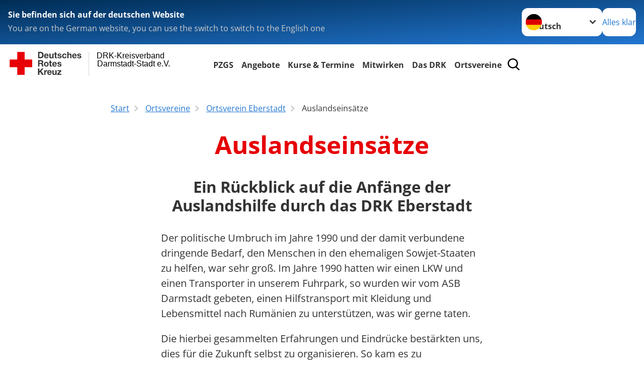

--- FILE ---
content_type: text/html; charset=utf-8
request_url: https://www.drk-darmstadt.de/ortsvereine/ortsverein-eberstadt/auslandseinsaetze.html
body_size: 23718
content:
<!DOCTYPE html>
<html lang="de">
<head>

<meta charset="utf-8">
<!-- 
	Produced by
	+Pluswerk AG
	https://www.pluswerk.ag/

	This website is powered by TYPO3 - inspiring people to share!
	TYPO3 is a free open source Content Management Framework initially created by Kasper Skaarhoj and licensed under GNU/GPL.
	TYPO3 is copyright 1998-2026 of Kasper Skaarhoj. Extensions are copyright of their respective owners.
	Information and contribution at https://typo3.org/
-->




<meta name="generator" content="TYPO3 CMS">
<meta name="description" content="Rückblick auf die Anfänge der Auslandshilfe durch das DRK Eberstadt. Hilfstransporte und Einsätze im Ausland.  ">
<meta name="keywords" content="ausland, einsatz, drk, rot, kreut, darmstadt, eberstadt, hilfe, transport, hessen,">
<meta name="author" content="Deutsches Rotes Kreuz">
<meta name="viewport" content="width=device-width, initial-scale=1">
<meta property="og:image" content="https://www.drk.de/fileadmin/DRK-Logo-Facebook.png">
<meta property="og:site_name" content="DRK e.V.">
<meta property="og:type" content="website">
<meta property="og:locale" content="de_DE">
<meta name="twitter:image" content="https://www.drk.de/fileadmin/DRK-Logo-Twitter.png">
<meta name="twitter:card" content="summary_large_image">
<meta name="twitter:site" content="@roteskreuz_de">
<meta name="copyright" content="Deutsches Rotes Kreuz">
<meta name="rating" content="General">
<meta name="revisit-after" content="1">


<link rel="stylesheet" href="/_assets/9d0d9d423edf61855281dad6f8fda023/Css/styles.css?1756118756" media="all">
<link rel="stylesheet" href="/_assets/e2ef477b7510a2835782732fd483c6bc/StyleSheets/stylesheet.min.css?1764743946" media="all">
<link rel="stylesheet" href="/_assets/c6d4d274eb87a12180a04ff4360967d1/Css/VideoShariff.min.css?1729496416" media="all">
<link rel="stylesheet" href="/_assets/3299bfb2442a9f8cb0423bb40898f932/Stylesheets/cookieconsent.css?1739125287" media="all">
<link rel="stylesheet" href="/_assets/3299bfb2442a9f8cb0423bb40898f932/Stylesheets/cookiecustom.css?1752198943" media="all">
<link rel="stylesheet" href="/_assets/3299bfb2442a9f8cb0423bb40898f932/Stylesheets/iframemanager.css?1752198943" media="all">
<link rel="stylesheet" href="/_assets/d281c2f3e584f3c85e4d8e6c6428b0e3/Css/drkcmsplus.css?1764771410" media="all">
<link rel="stylesheet" href="/_assets/d281c2f3e584f3c85e4d8e6c6428b0e3/Css/Drilldown-Icons.css?1752198943" media="all">
<link rel="stylesheet" href="/_assets/d281c2f3e584f3c85e4d8e6c6428b0e3/Css/drkcmsplus-drk.css?1739126114" media="all">
<link rel="stylesheet" href="/typo3temp/assets/css/fcf3f9bd3f24e5b86ca500ed1be2a968.css?1740697831" media="all">
<link href="/_assets/d281c2f3e584f3c85e4d8e6c6428b0e3/Css/drkcmsplus-flyout.css?1764771410" rel="stylesheet" >
<link href="/_assets/d281c2f3e584f3c85e4d8e6c6428b0e3/Css/drkcmsplus-burger.css?1752198943" rel="stylesheet" >


<script src="/typo3temp/assets/compressed/merged-c88b9d8beb9ba4c907b38de9fab8fac1-7385bfbd28303c7a2bcb837e104841b6.js?1739367474"></script>



<meta property="og:title" content="Auslandseinsätze"><meta property="og:description" content="Rückblick auf die Anfänge der Auslandshilfe durch das DRK Eberstadt. Hilfstransporte und Einsätze im Ausland."><meta property="og:url" content="/ortsvereine/ortsverein-eberstadt/auslandseinsaetze.html"><meta property="twitter:title" content="Auslandseinsätze"><meta property="twitter:description" content="Rückblick auf die Anfänge der Auslandshilfe durch das DRK Eberstadt. Hilfstransporte und Einsätze im Ausland."><title>Auslandseinsätze - DRK-Kreisverband Darmstadt-Stadt e.V. </title><!-- test23 -->




<link rel="apple-touch-icon" sizes="180x180" href="/_assets/e2ef477b7510a2835782732fd483c6bc/Icons/Favicon/apple-touch-icon.png?v=68ddf38fd">
<link rel="icon" type="image/png" sizes="32x32" href="/_assets/e2ef477b7510a2835782732fd483c6bc/Icons/Favicon/favicon-32x32.png?v=68ddf38fd">
<link rel="icon" type="image/png" sizes="16x16" href="/_assets/e2ef477b7510a2835782732fd483c6bc/Icons/Favicon/favicon-16x16.png?v=68ddf38fd">
<link rel="manifest" href="/_assets/e2ef477b7510a2835782732fd483c6bc/Icons/Favicon/site.webmanifest?v=68ddf38fd&quot; crossorigin=&quot;use-credentials">
<link rel="mask-icon" href="/_assets/e2ef477b7510a2835782732fd483c6bc/Icons/Favicon/safari-pinned-tab.svg?v=68ddf38fd&quot; color=&quot;#E60005">
<link rel="shortcut icon" href="/_assets/e2ef477b7510a2835782732fd483c6bc/Icons/Favicon/favicon.ico?v=68ddf38fd">
<meta name="msapplication-TileColor" content="#ffffff">
<meta name="msapplication-config" content="/_assets/e2ef477b7510a2835782732fd483c6bc/Icons/Favicon/browserconfig.xml?v=68ddf38fd">
<meta name="theme-color" content="#ffffff">



<link rel="stylesheet" type="text/css" href="/fileadmin/Resources/Public/Stylesheets/dti-custom.css" media="all">
<link rel="canonical" href="/ortsvereine/ortsverein-eberstadt/auslandseinsaetze.html"/>
</head>
<body class="main dti-drkcmsplus dti-drk">


<div class="body__wrapper hyphenate pagets__two_columns"><header id="header"><div class="language-suggest bg bg--blue" style="display: none"><div class="language-suggest__content"><div class="language-suggest__text"><p class="language-suggest__message language-suggest__message--current"><strong><span data-suggest-language="en" style="display: none">You are on the English website</span><span data-suggest-language="de" style="display: none">Sie befinden sich auf der deutschen Website</span><span data-suggest-language="fallback" style="display: none">We do not provide this content in your preferred language</span></strong></p><p class="language-suggest__message language-suggest__message--suggest"><span data-suggest-language="en" style="display: none">You are on the German website, you can use the switch to switch to the English one</span><span data-suggest-language="de" style="display: none">Sie befinden sich auf der englischen Website, Sie können mit dem Schalter auf die deutsche Website wechseln</span><span data-suggest-language="fallback" style="display: none">You can use the switch to switch to the another available language if you want</span></p></div><div class="language-suggest__actions"><nav class="language-menu"><img src="/_assets/e2ef477b7510a2835782732fd483c6bc/Icons/Flags/de.svg?a491da9c1549a36b293a6a391739dfda" width="16" height="16" alt="" aria-hidden="true" class="language-menu__flag language-menu__flag--de"><img src="/_assets/e2ef477b7510a2835782732fd483c6bc/Icons/Flags/de.svg?a491da9c1549a36b293a6a391739dfda" width="16" height="16" alt="" aria-hidden="true" class="language-menu__flag language-menu__flag--de"><label class="visually-hidden" for="lang-select-header">Sprache wechseln zu</label><select name="pets" id="lang-select-header" class="language-menu__select bg bg--default"><option class="language-menu__option language-menu__option--active" data-flag="de" value="/ortsvereine/ortsverein-eberstadt/auslandseinsaetze.html">Deutsch</option></select></nav><button class="language-suggest__close button button--secondary"><span data-suggest-language="en" style="display: none">Continue</span><span data-suggest-language="de" style="display: none">Alles klar</span><span data-suggest-language="fallback" style="display: none">Continue</span></button></div></div></div><div class="toolbar__wrap"><div class="toolbar"><a class="toolbar__logo" title="Zur Startseite" href="/startseite-kv.html"><?xml version="1.0" encoding="UTF-8" standalone="no"?><!DOCTYPE svg PUBLIC "-//W3C//DTD SVG 1.1//EN" "http://www.w3.org/Graphics/SVG/1.1/DTD/svg11.dtd"><svg width="100%" height="100%" viewBox="0 0 400 60" version="1.1" xmlns="http://www.w3.org/2000/svg" xmlns:xlink="http://www.w3.org/1999/xlink" xml:space="preserve" xmlns:serif="http://www.serif.com/" style="fill-rule:evenodd;clip-rule:evenodd;stroke-linecap:round;stroke-linejoin:round;stroke-miterlimit:1.5;"><g id="Beschriftung" transform="matrix(1,0,0,1,46.165,0)"><g id="line3" transform="matrix(0.936334,0,0,1,-64.3047,39.6912)"><g transform="matrix(1.068,0,0,1,-13.7389,0)"><text id="f" x="202.057px" y="15.25px" style="font-family:'ArialMT', 'Arial', sans-serif;font-size:20px;"></text></g></g><g id="line2" transform="matrix(0.934693,0,0,1,-63.6098,20.1375)"><g transform="matrix(1.06987,0,0,1,-14.1177,0)"><text id="f1" serif:id="f" x="202.057px" y="15.25px" style="font-family:'ArialMT', 'Arial', sans-serif;font-size:20px;">Darmstadt-Stadt e.V.</text></g></g><g id="line1" transform="matrix(0.936801,0,0,1,-64.1996,0.204079)"><g transform="matrix(1.06746,0,0,1,-13.6312,0)"><text id="f2" serif:id="f" x="202.057px" y="15.25px" style="font-family:'ArialMT', 'Arial', sans-serif;font-size:20px;">DRK-Kreisverband</text></g></g></g><g transform="matrix(0.0894207,0,0,1.13566,134.16,-3.04006)"><g id="Linie"><rect x="201.423" y="2.583" width="0.97" height="49.778" style="fill:rgb(235,235,235);stroke:black;stroke-width:1.24px;"/></g></g><g id="DRK"><g transform="matrix(1,0,0,1,-40.02446,0.135392)"><g id="DRK-Logo-Text" serif:id="DRK Logo Text"><path d="M68.75,0.01L75.29,0.01C79.2,0.01 82.12,2.47 82.12,7.45C82.12,11.82 79.89,15.06 75.29,15.06L68.78,15.06L68.78,0.01M72.08,12.31L75.03,12.31C76.94,12.31 78.79,11.12 78.79,7.8C78.79,4.76 77.75,2.82 74.45,2.82L72.08,2.82L72.08,12.31ZM86.41,10.37C86.5,12.28 87.42,13.15 89.1,13.15C90.32,13.15 91.28,12.43 91.48,11.73L94.12,11.73C93.28,14.31 91.49,15.41 89.02,15.41C85.58,15.41 83.43,13.04 83.43,9.68C83.43,6.32 85.69,3.92 89.02,3.92C92.73,3.92 94.55,7.05 94.32,10.4L86.42,10.37M91.31,8.46C91.05,6.93 90.38,6.15 88.94,6.15C87.03,6.15 86.48,7.62 86.45,8.46L91.31,8.46ZM106.31,15.12L103.47,15.12L103.47,13.59L103.41,13.59C102.69,14.74 101.44,15.44 100.08,15.44C96.9,15.44 96.08,13.62 96.08,10.95L96.08,4.18L99.09,4.18L99.09,10.35C99.09,12.17 99.61,13.04 101,13.04C102.62,13.04 103.32,12.14 103.32,9.91L103.32,4.18L106.33,4.18L106.3,15.12M112.52,4.18L114.72,4.18L114.72,6.18L112.52,6.18L112.52,11.62C112.52,12.63 112.78,12.9 113.79,12.9C114.11,12.9 114.4,12.87 114.72,12.81L114.72,15.16C114.2,15.25 113.56,15.27 112.92,15.27C111.07,15.27 109.48,14.84 109.48,12.67L109.48,6.2L107.68,6.2L107.68,4.17L109.53,4.17L109.53,0.91L112.54,0.91L112.51,4.18M118.65,11.56C118.68,12.86 119.78,13.41 120.96,13.41C121.83,13.41 122.93,13.06 122.93,12.02C122.93,11.12 121.69,10.8 119.54,10.34C117.8,9.96 116.07,9.36 116.07,7.42C116.07,4.64 118.47,3.92 120.81,3.92C123.15,3.92 125.38,4.73 125.62,7.39L122.75,7.39C122.67,6.23 121.77,5.91 120.69,5.91C120.02,5.91 119.01,6.03 119.01,6.92C119.01,7.99 120.69,8.14 122.4,8.54C124.19,8.94 125.87,9.58 125.87,11.61C125.87,14.48 123.38,15.4 120.89,15.4C118.4,15.4 115.88,14.44 115.77,11.55L118.63,11.55M134.93,7.99C134.73,6.77 133.95,6.11 132.7,6.11C130.79,6.11 130.15,8.05 130.15,9.67C130.15,11.29 130.76,13.11 132.64,13.11C134.03,13.11 134.84,12.21 135.02,10.88L137.92,10.88C137.54,13.78 135.54,15.37 132.65,15.37C129.35,15.37 127.12,13.05 127.12,9.78C127.12,6.51 129.15,3.88 132.71,3.88C135.29,3.88 137.66,5.24 137.83,8.02L134.94,7.99M139.63,-0L142.64,-0L142.64,5.68L142.7,5.68C143.46,4.47 144.76,3.83 145.89,3.83C149.08,3.83 149.88,5.65 149.88,8.32L149.88,15.06L146.87,15.06L146.87,8.9C146.87,7.08 146.35,6.21 144.96,6.21C143.34,6.21 142.64,7.11 142.64,9.34L142.64,15.07L139.63,15.07L139.63,0.01M154.51,10.37C154.6,12.28 155.52,13.15 157.2,13.15C158.42,13.15 159.37,12.43 159.57,11.73L162.2,11.73C161.36,14.31 159.57,15.41 157.08,15.41C153.64,15.41 151.49,13.04 151.49,9.68C151.49,6.32 153.75,3.92 157.08,3.92C160.79,3.92 162.61,7.05 162.38,10.4L154.51,10.37M159.37,8.46C159.08,6.93 158.45,6.15 157,6.15C155.09,6.15 154.54,7.62 154.51,8.46L159.37,8.46ZM166.46,11.56C166.49,12.86 167.59,13.41 168.75,13.41C169.62,13.41 170.72,13.06 170.72,12.02C170.72,11.12 169.48,10.8 167.33,10.34C165.59,9.96 163.86,9.36 163.86,7.42C163.86,4.64 166.26,3.92 168.61,3.92C170.96,3.92 173.18,4.73 173.42,7.39L170.55,7.39C170.46,6.23 169.57,5.91 168.49,5.91C167.83,5.91 166.81,6.03 166.81,6.92C166.81,7.99 168.49,8.14 170.2,8.54C171.94,8.94 173.67,9.58 173.67,11.61C173.67,14.48 171.18,15.4 168.69,15.4C166.2,15.4 163.68,14.44 163.57,11.55L166.46,11.55M68.79,19.77L76.92,19.77C79.61,19.77 81.32,21.65 81.32,23.94C81.32,25.73 80.6,27.04 78.95,27.73L78.95,27.79C80.57,28.22 81.03,29.79 81.15,31.32C81.21,32.28 81.18,34.04 81.79,34.88L78.46,34.88C78.06,33.92 78.11,32.48 77.94,31.26C77.71,29.67 77.1,28.97 75.42,28.97L72.09,28.97L72.09,34.85L68.76,34.85L68.79,19.77M72.09,26.6L75.7,26.6C77.18,26.6 77.99,25.96 77.99,24.46C77.99,22.96 77.18,22.38 75.7,22.38L72.09,22.38L72.09,26.6ZM88.76,23.65C92.2,23.65 94.4,25.94 94.4,29.41C94.4,32.88 92.17,35.14 88.76,35.14C85.35,35.14 83.12,32.85 83.12,29.41C83.09,25.94 85.35,23.65 88.76,23.65M88.76,32.91C90.82,32.91 91.42,31.11 91.42,29.44C91.42,27.64 90.81,25.94 88.76,25.94C86.71,25.94 86.12,27.73 86.12,29.44C86.12,31.15 86.7,32.91 88.76,32.91M100.11,23.91L102.31,23.91L102.31,25.91L100.11,25.91L100.11,31.35C100.11,32.36 100.37,32.62 101.38,32.62C101.7,32.62 101.99,32.59 102.31,32.54L102.31,34.89C101.79,34.97 101.15,35 100.52,35C98.66,35 97.07,34.57 97.07,32.4L97.07,25.94L95.22,25.94L95.22,23.94L97.07,23.94L97.07,20.67L100.08,20.67L100.08,23.91M106.28,30.16C106.37,32.07 107.29,32.94 108.97,32.94C110.19,32.94 111.14,32.19 111.35,31.52L113.98,31.52C113.14,34.1 111.35,35.2 108.86,35.2C105.41,35.2 103.27,32.83 103.27,29.47C103.27,26.11 105.53,23.71 108.86,23.71C112.56,23.71 114.39,26.84 114.16,30.2L106.28,30.17M111.17,28.26C110.88,26.72 110.24,25.94 108.8,25.94C106.89,25.94 106.34,27.42 106.31,28.26L111.17,28.26ZM118.26,31.33C118.29,32.63 119.39,33.18 120.57,33.18C121.44,33.18 122.54,32.84 122.54,31.79C122.54,30.89 121.29,30.57 119.15,30.11C117.41,29.73 115.68,29.13 115.68,27.19C115.68,24.41 118.08,23.69 120.43,23.69C122.78,23.69 125,24.5 125.23,27.16L122.42,27.16C122.34,26 121.47,25.68 120.37,25.68C119.71,25.68 118.69,25.8 118.69,26.69C118.69,27.76 120.37,27.9 122.08,28.31C123.87,28.71 125.55,29.35 125.55,31.38C125.55,34.25 123.06,35.17 120.57,35.17C118.08,35.17 115.56,34.21 115.45,31.32L118.26,31.32M68.73,39.57L72.06,39.57L72.06,45.85L77.96,39.57L82.1,39.57L76.22,45.5L82.68,54.65L78.51,54.65L73.97,47.87L72.06,49.81L72.06,54.64L68.73,54.64L68.73,39.56L68.73,39.57ZM83.7,43.72L86.54,43.72L86.54,45.75L86.57,45.75C87.12,44.39 88.6,43.43 90.05,43.43C90.25,43.43 90.51,43.46 90.72,43.55L90.72,46.33C90.37,46.26 90.01,46.22 89.65,46.21C87.45,46.21 86.7,47.8 86.7,49.71L86.7,54.63L83.69,54.63L83.72,43.72M94.02,49.94C94.11,51.85 95.03,52.69 96.71,52.69C97.9,52.69 98.88,51.94 99.08,51.27L101.72,51.27C100.88,53.85 99.08,54.95 96.6,54.95C93.16,54.95 91.01,52.58 91.01,49.22C91.01,45.86 93.27,43.46 96.6,43.46C100.31,43.46 102.13,46.59 101.9,49.94L94.02,49.94M98.88,48.03C98.59,46.49 97.95,45.71 96.51,45.71C94.6,45.71 94.05,47.19 94.02,48.02L98.88,48.02L98.88,48.03ZM113.7,54.67L110.86,54.67L110.86,53.16L110.8,53.16C110.09,54.31 108.83,55.01 107.47,55.01C104.29,55.01 103.48,53.19 103.48,50.52L103.48,43.8L106.49,43.8L106.49,49.97C106.49,51.79 107.01,52.66 108.4,52.66C110.02,52.66 110.72,51.77 110.72,49.54L110.72,43.81L113.73,43.81L113.7,54.66M115.38,52.4L121.03,46L115.82,46L115.82,43.71L125,43.71L125,46L119.36,52.4L125.41,52.4L125.41,54.66L115.39,54.66L115.39,52.4L115.38,52.4Z" style="fill:rgb(51,51,51);fill-rule:nonzero;"/></g></g><g transform="matrix(1,0,0,1,-40.02446,0.135392)"><g id="Rotkreuz-Logo" serif:id="Rotkreuz Logo"><path d="M36.39,0.1L36.39,18.3L54.57,18.3L54.57,36.54L36.39,36.54L36.39,54.75L18.18,54.75L18.18,36.54L0,36.54L0,18.3L18.18,18.3L18.18,0.1L36.39,0.1Z" style="fill:rgb(230,0,5);fill-rule:nonzero;"/></g></g></g></svg></a><div class="toolbar__navigation"><nav id="main-menu-flyout" class="main-menu-flyout" aria-label="Hauptmenü"  aria-hidden="true"><ul class="flyout-navi nav-list level-1" id="siteNavi"><li class="nav-item level-1-item"  ><a class="nav-link" href="/angebote/angebote-fuer-gefluechtete/pzgs.html" target="_self" title="PZGS"><span>PZGS</span></a></li><li class="nav-item level-1-item parent"><button id="parent-2"
									class="nav-item-button"
									aria-expanded="false"
									aria-controls="subnavi-2">
						Angebote
					</button><div class="sub-navi-wrapper"
							 inert
							 aria-hidden="true"
							 id="subnavi-2"
							 aria-labelledby="parent-2"><ul class="nav-list sub-navi level-2"><li class="nav-item parent"><span>Alltagshilfen</span><ul class="nav-list sub-navi level-3-or-deeper"><li class="nav-item" ><a class="nav-link" href="/angebote/alltagshilfen/mahlzeitendienst.html" target="_self" title="Essen auf Rädern - Mahlzeitendienst"><span>Mahlzeitendienst</span></a></li><li class="nav-item" ><a class="nav-link" href="/angebote/alltagshilfen/hausnotruf.html" target="_self" title="Hausnotruf"><span>Hausnotruf</span></a></li><li class="nav-item" ><a class="nav-link" href="/angebote/alltagshilfen/drk-notrufuhr.html" target="_self" title="DRK-Notrufuhr"><span>DRK-Notrufuhr</span></a></li></ul></li><li class="nav-item parent"><span>Senioren</span><ul class="nav-list sub-navi level-3-or-deeper"><li class="nav-item" ><a class="nav-link" href="/angebote/senioren/gemeindepflege.html" target="_self" title="Gemeindepflege"><span>Gemeindepflege</span></a></li><li class="nav-item" ><a class="nav-link" href="/angebote/alltagshilfen/mahlzeitendienst.html" target="_self" title="Mahlzeitendienst"><span>Mahlzeitendienst</span></a></li><li class="nav-item" ><a class="nav-link" href="/angebote/alltagshilfen/hausnotruf.html" target="_self" title="Hausnotruf"><span>Hausnotruf</span></a></li><li class="nav-item" ><a class="nav-link" href="/kurse-termine/gesundheit-praevention.html" target="_self" title="Gesundheit &amp; Prävention"><span>Gesundheit &amp; Prävention</span></a></li></ul></li><li class="nav-item parent"><span>Wohnen im Alter</span><ul class="nav-list sub-navi level-3-or-deeper"><li class="nav-item" ><a class="nav-link" href="https://www.drkstarkenburg.de/angebote/seniorenzentrum-fiedlersee.html" target="_blank" title="DRK Seniorenzentrum Fiedlersee"><span>DRK Seniorenzentrum Fiedlersee</span></a></li><li class="nav-item" ><a class="nav-link" href="https://www.drk-darmstadt-land.de/angebote/wohnen-und-betreuung/stationaere-altenpflegeeinrichtungen.html" target="_blank" title="DRK Heinrich-Gerold-Haus"><span>DRK Heinrich-Gerold-Haus</span></a></li></ul></li><li class="nav-item parent"><span>Pflege zu Hause</span><ul class="nav-list sub-navi level-3-or-deeper"><li class="nav-item" ><a class="nav-link" href="/angebote/drk-pflege-und-betreuungsdienst.html" target="_self" title="DRK Pflege- und Betreuungsdienst"><span>DRK Pflege- und Betreuungsdienst</span></a></li></ul></li><li class="nav-item parent"><span>Tagespflege</span><ul class="nav-list sub-navi level-3-or-deeper"><li class="nav-item" ><a class="nav-link" href="/angebote/tagespflege/drk-tageszentrum-arheilgen.html" target="_self" title="DRK-Tageszentrum Arheilgen"><span>DRK-Tageszentrum Arheilgen</span></a></li><li class="nav-item" ><a class="nav-link" href="/angebote/tagespflege/drk-tageszentrum-darmstadt-mitte.html" target="_self" title="DRK-Tageszentrum Darmstadt-Mitte"><span>DRK-Tageszentrum Darmstadt-Mitte</span></a></li><li class="nav-item" ><a class="nav-link" href="/angebote/tagespflege/drk-tageszentrum-eberstadt.html" target="_self" title="DRK-Tageszentrum Eberstadt"><span>DRK-Tageszentrum Eberstadt</span></a></li></ul></li><li class="nav-item parent"><span>Kinder- und Jugendarbeit</span><ul class="nav-list sub-navi level-3-or-deeper"><li class="nav-item" ><a class="nav-link" href="https://www.jrk-darmstadt-stadt.de" target="_blank" title="Jugendrotkreuz"><span>Jugendrotkreuz</span></a></li><li class="nav-item" ><a class="nav-link" href="/angebote/kinder-und-jugendarbeit/schulsanitaetsdienst.html" target="_self" title="Schulsanitätsdienst"><span>Schulsanitätsdienst</span></a></li><li class="nav-item" ><a class="nav-link" href="/angebote/kinder-und-jugendarbeit/herzensretter.html" target="_self" title="Herzensretter"><span>Herzensretter</span></a></li><li class="nav-item" ><a class="nav-link" href="/angebote/kinder-und-jugendarbeit/rettungswagen-zum-anfassen.html" target="_self" title="Rettungswagen zum Anfassen"><span>Rettungswagen zum Anfassen</span></a></li></ul></li><li class="nav-item parent"><span>Sozialarbeit</span><ul class="nav-list sub-navi level-3-or-deeper"><li class="nav-item" ><a class="nav-link" href="/angebote/sozialarbeit/hippy.html" target="_self" title="HIPPY"><span>HIPPY</span></a></li><li class="nav-item" ><a class="nav-link" href="/angebote/sozialarbeit/migrationsberatung-in-darmstadt.html" target="_self" title="Migrationsberatung in Darmstadt"><span>Migrationsberatung in Darmstadt</span></a></li><li class="nav-item" ><a class="nav-link" href="/angebote/sozialarbeit/migrationsberatung-im-landkreis-darmstadt-dieburg.html" target="_self" title="Migrationsberatung im Landkreis Darmstadt-Dieburg"><span>Migrationsberatung im Landkreis Darmstadt-Dieburg</span></a></li><li class="nav-item" ><a class="nav-link" href="/angebote/sozialarbeit/sprach-und-integrationsmittlung.html" target="_self" title="Sprach- und Integrationsmittlung"><span>Sprach- und Integrationsmittlung</span></a></li></ul></li><li class="nav-item parent"><span>Flüchtlingsarbeit</span><ul class="nav-list sub-navi level-3-or-deeper"><li class="nav-item" ><a class="nav-link" href="/angebote/angebote-fuer-gefluechtete/pzgs.html" target="_self" title="PZGS"><span>Psychosoziales Zentrum für Geflüchtete in Südhessen</span></a></li><li class="nav-item" ><a class="nav-link" href="/angebote/fluechtlingsarbeit/migrationsberatung-fuer-gefluechtete-erwachsene-in-darmstadt.html" target="_self" title="Migrationsberatung für geflüchtete Erwachsene in Darmstadt"><span>Migrationsberatung für geflüchtete Erwachsene in Darmstadt</span></a></li><li class="nav-item" ><a class="nav-link" href="/angebote/angebote-fuer-gefluechtete/erstwohneinrichtung.html" target="_self" title="Erstwohnhaus"><span>Erstwohnhaus</span></a></li><li class="nav-item" ><a class="nav-link" href="/angebote/angebote-fuer-gefluechtete/gemeinschaftsunterkunft-fritz-bauer-strasse.html" target="_self" title="Gemeinschaftsunterkunft Fritz-Bauer-Straße"><span>Gemeinschaftsunterkunft Fritz-Bauer-Straße</span></a></li><li class="nav-item" ><a class="nav-link" href="/angebote/angebote-fuer-gefluechtete/asylverfahrensberatung.html" target="_self" title="Asylverfahrensberatung"><span>Asylverfahrensberatung</span></a></li><li class="nav-item" ><a class="nav-link" href="/mitwirken/fuer-migration-und-integration.html" target="_self" title="Ehrenamtlich engagieren"><span>Ehrenamtlich engagieren</span></a></li></ul></li><li class="nav-item parent"><span>DRK-Suchdienst</span><ul class="nav-list sub-navi level-3-or-deeper"><li class="nav-item" ><a class="nav-link" href="/angebote/drk-suchdienst/suchdienst-in-darmstadt.html" target="_self" title="Suchdienst in Darmstadt"><span>Suchdienst in Darmstadt</span></a></li><li class="nav-item" ><a class="nav-link" href="/angebote/drk-suchdienst/personenauskunftsstelle.html" target="_self" title="Personenauskunftsstelle"><span>Personenauskunftsstelle</span></a></li></ul></li><li class="nav-item parent"><span>Secondhand &amp; Textil</span><ul class="nav-list sub-navi level-3-or-deeper"><li class="nav-item" ><a class="nav-link" href="/angebote/secondhand-textil/drk-kleiderladen.html" target="_self" title="DRK Kleiderladen"><span>DRK Kleiderladen</span></a></li><li class="nav-item" ><a class="nav-link" href="/mitwirken/sachspenden/standorte-kleidercontainer.html" target="_self" title="Kleidercontainer"><span>Kleidercontainer</span></a></li></ul></li><li class="nav-item parent"><span>Raumvermietung</span><ul class="nav-list sub-navi level-3-or-deeper"><li class="nav-item" ><a class="nav-link" href="/angebote/raumvermietung/drk-zentrum-eberstadt.html" target="_self" title="DRK-Zentrum Eberstadt"><span>DRK-Zentrum Eberstadt</span></a></li></ul></li><li class="nav-item parent"><span>Sanitäts- und Rettungsdienst</span><ul class="nav-list sub-navi level-3-or-deeper"><li class="nav-item" ><a class="nav-link" href="/angebote/sanitaets-und-rettungsdienst/sanitaetsdienst-bei-veranstaltungen.html" target="_self" title="Sanitätsdienst bei Veranstaltungen"><span>Sanitätsdienst bei Veranstaltungen</span></a></li><li class="nav-item" ><a class="nav-link" href="/angebote/sanitaets-und-rettungsdienst/rettungsdienst.html" target="_self" title="Rettungsdienst"><span>Rettungsdienst</span></a></li><li class="nav-item" ><a class="nav-link" href="/angebote/sanitaets-und-rettungsdienst/krankentransport.html" target="_self" title="Krankentransport"><span>Krankentransport</span></a></li></ul></li><li class="nav-item parent"><span>Einsatzkräfteausbildung</span><ul class="nav-list sub-navi level-3-or-deeper"><li class="nav-item" ><a class="nav-link" href="/kurse-termine/einsatzkraefteausbildung.html" target="_self" title="DRK-Lehrgangsangebote"><span>DRK-Lehrgangsangebote</span></a></li></ul></li><li class="nav-item parent"><span>Erste-Hilfe-Kurse</span><ul class="nav-list sub-navi level-3-or-deeper"><li class="nav-item" ><a class="nav-link" href="/kurse-termine/erste-hilfe-kurse/kursangebot-erste-hilfe.html" target="_self" title="Kursangebot"><span>Kursangebot</span></a></li></ul></li></ul></div><div class="open-parent-overlay"></div></li><li class="nav-item level-1-item parent"><button id="parent-3"
									class="nav-item-button"
									aria-expanded="false"
									aria-controls="subnavi-3">
						Kurse &amp; Termine
					</button><div class="sub-navi-wrapper"
							 inert
							 aria-hidden="true"
							 id="subnavi-3"
							 aria-labelledby="parent-3"><ul class="nav-list sub-navi level-2"><li class="nav-item parent"><span>Erste-Hilfe-Kurse</span><ul class="nav-list sub-navi level-3-or-deeper"><li class="nav-item" ><a class="nav-link" href="/kurse-termine/erste-hilfe-kurse/kursangebot-erste-hilfe.html" target="_self" title="Kursangebot Erste Hilfe"><span>Kursangebot Erste Hilfe</span></a></li><li class="nav-item" ><a class="nav-link" href="/kurse-termine/erste-hilfe-kurse/kursangebot-erste-hilfe.html" target="_self" title="Erste-Hilfe-Grundkurs"><span>Erste-Hilfe-Grundkurs</span></a></li><li class="nav-item" ><a class="nav-link" href="/kurse-termine/erste-hilfe-kurse/kursangebot-erste-hilfe.html" target="_self" title="Erste-Hilfe-Fortbildung"><span>Erste-Hilfe-Fortbildung</span></a></li><li class="nav-item" ><a class="nav-link" href="/kurse-termine/erste-hilfe-kurse/kursangebot-erste-hilfe.html" target="_self" title="Erste Hilfe am Kind - Erste-Hilfe in Bildungs- und Betreuungseinrichtungen"><span>Erste Hilfe am Kind - Erste-Hilfe in Bildungs- und Betreuungseinrichtungen</span></a></li><li class="nav-item" ><a class="nav-link" href="/angebote/kinder-und-jugendarbeit/rettungswagen-zum-anfassen.html" target="_self" title="Rettungswagen zum Anfassen"><span>Rettungswagen zum Anfassen</span></a></li></ul></li><li class="nav-item parent"><span>Einsatzkräfteausbildung</span><ul class="nav-list sub-navi level-3-or-deeper"><li class="nav-item" ><a class="nav-link" href="/kurse-termine/einsatzkraefteausbildung/rotkreuz-einfuehrungsseminar.html" target="_self" title="Rotkreuz-Einführungsseminar"><span>Rotkreuz-Einführungsseminar</span></a></li><li class="nav-item" ><a class="nav-link" href="/kurse-termine/einsatzkraefteausbildung/ega-technik.html" target="_self" title="EGA Technik"><span>EGA Technik</span></a></li><li class="nav-item" ><a class="nav-link" href="/kurse-termine/einsatzkraefteausbildung/hga-betreuung.html" target="_self" title="EGA Betreuung"><span>EGA Betreuung</span></a></li><li class="nav-item" ><a class="nav-link" href="/kurse-termine/einsatzkraefteausbildung/ega-sanitaetsdienst.html" target="_self" title="EGA Sanitätsdienst"><span>EGA Sanitätsdienst</span></a></li><li class="nav-item" ><a class="nav-link" href="/kurse-termine/einsatzkraefteausbildung/ega-einsatz.html" target="_self" title="EGA Einsatz"><span>EGA Einsatz</span></a></li><li class="nav-item" ><a class="nav-link" href="/kurse-termine/einsatzkraefteausbildung/ba-technik-logistik.html" target="_self" title="BA Technik &amp; Logistik"><span>BA Technik &amp; Logistik</span></a></li><li class="nav-item" ><a class="nav-link" href="/kurse-termine/einsatzkraefteausbildung/fd-sanitaet.html" target="_self" title="FD Sanität"><span>FD Sanität</span></a></li><li class="nav-item" ><a class="nav-link" href="/kurse-termine/einsatzkraefteausbildung/fd-verpflegung.html" target="_self" title="FD Verpflegung"><span>FD Verpflegung</span></a></li><li class="nav-item" ><a class="nav-link" href="/kurse-termine/einsatzkraefteausbildung/fd-technik-logistik.html" target="_self" title="FD Technik &amp; Logistik"><span>FD Technik &amp; Logistik</span></a></li><li class="nav-item" ><a class="nav-link" href="/kurse-termine/einsatzkraefteausbildung/fd-betreuung.html" target="_self" title="FD Betreuung"><span>FD Betreuung</span></a></li><li class="nav-item" ><a class="nav-link" href="/kurse-termine/einsatzkraefteausbildung/psnv-1.html" target="_self" title="PSNV-1"><span>PSNV-1</span></a></li><li class="nav-item" ><a class="nav-link" href="/kurse-termine/einsatzkraefteausbildung/sprechfunk.html" target="_self" title="Sprechfunk"><span>Sprechfunk</span></a></li><li class="nav-item" ><a class="nav-link" href="/kurse-termine/einsatzkraefteausbildung/sanitaetsdienst-fortbildung.html" target="_self" title="Sanitätsdienst Fortbildung"><span>Sanitätsdienst Fortbildung</span></a></li><li class="nav-item" ><a class="nav-link" href="/kurse-termine/einsatzkraefteausbildung/technik-logistik-fortbildung.html" target="_self" title="Technik &amp; Logistik Fortbildung"><span>Technik &amp; Logistik Fortbildung</span></a></li></ul></li><li class="nav-item parent"><span>Blutspendetermine</span><ul class="nav-list sub-navi level-3-or-deeper"><li class="nav-item" ><a class="nav-link" href="/kurse-termine/blutspendetermine/blutspendetermine-in-darmstadt.html" target="_self" title="Blutspendetermine in Darmstadt"><span>Blutspendetermine in Darmstadt</span></a></li></ul></li><li class="nav-item parent"><span>Gesundheit &amp; Prävention</span><ul class="nav-list sub-navi level-3-or-deeper"><li class="nav-item" ><a class="nav-link" href="/kurse-termine/gesundheit-praevention/seniorengymnastik.html" target="_self" title="Seniorengymnastik"><span>Seniorengymnastik</span></a></li><li class="nav-item" ><a class="nav-link" href="/kurse-termine/gesundheit-praevention/gedaechtnistraining.html" target="_self" title="Gedächtnistraining"><span>Gedächtnistraining</span></a></li></ul></li></ul></div><div class="open-parent-overlay"></div></li><li class="nav-item level-1-item parent"><button id="parent-4"
									class="nav-item-button"
									aria-expanded="false"
									aria-controls="subnavi-4">
						Mitwirken
					</button><div class="sub-navi-wrapper"
							 inert
							 aria-hidden="true"
							 id="subnavi-4"
							 aria-labelledby="parent-4"><ul class="nav-list sub-navi level-2"><li class="nav-item parent"><span>Mit Geldspenden helfen</span><ul class="nav-list sub-navi level-3-or-deeper"><li class="nav-item" ><a class="nav-link" href="/mitwirken/warum-spenden.html" target="_self" title="Warum spenden?"><span>Warum spenden?</span></a></li><li class="nav-item" ><a class="nav-link" href="/start/gemeinsam-helfen.html" target="_self" title="Projektbezogen Spenden"><span>Projektbezogen Spenden</span></a></li><li class="nav-item" ><a class="nav-link" href="/mitwirken/spendenkonten.html" target="_self" title="Spendenkonten"><span>Spendenkonten</span></a></li><li class="nav-item" ><a class="nav-link" href="/mitwirken/online-spende.html" target="_self" title="Online-Spende"><span>Online-Spende</span></a></li></ul></li><li class="nav-item parent"><span>Bußgelder und Geldauflagen</span><ul class="nav-list sub-navi level-3-or-deeper"><li class="nav-item" ><a class="nav-link" href="/mitwirken/bussgelder-und-geldauflagen/so-helfen-geldauflagen.html" target="_self" title="So helfen Geldauflagen"><span>So helfen Geldauflagen</span></a></li></ul></li><li class="nav-item parent"><span>DRK-Partnerprogramm</span><ul class="nav-list sub-navi level-3-or-deeper"><li class="nav-item" ><a class="nav-link" href="/mitwirken/drk-partnerprogramm/helfer-der-helfer.html" target="_self" title="Helfer der Helfer"><span>Helfer der Helfer</span></a></li><li class="nav-item" ><a class="nav-link" href="/mitwirken/drk-partnerprogramm/unsere-partner.html" target="_self" title="Unsere Partner"><span>Unsere Partner</span></a></li></ul></li><li class="nav-item parent"><span>Vermächtnis</span><ul class="nav-list sub-navi level-3-or-deeper"><li class="nav-item" ><a class="nav-link" href="/mitwirken/testamentsspende.html" target="_self" title="Testamentsspende"><span>Testamentsspende</span></a></li><li class="nav-item" ><a class="nav-link" href="/mitwirken/anlass-spenden/kondolenzspende.html" target="_self" title="Kondolenzspende"><span>Kondolenzspende</span></a></li></ul></li><li class="nav-item parent"><span>Mit Spenden Leben retten</span><ul class="nav-list sub-navi level-3-or-deeper"><li class="nav-item" ><a class="nav-link" href="/mitwirken/mit-spenden-leben-retten/blutspende.html" target="_self" title="Blutspende"><span>Blutspende</span></a></li><li class="nav-item" ><a class="nav-link" href="/mitwirken/mit-spenden-leben-retten/stammzellenspende.html" target="_self" title="Stammzellenspende"><span>Stammzellenspende</span></a></li></ul></li><li class="nav-item parent"><span>Sachspenden</span><ul class="nav-list sub-navi level-3-or-deeper"><li class="nav-item" ><a class="nav-link" href="/mitwirken/sachspenden/kleiderspende.html" target="_self" title="Kleiderspende"><span>Kleiderspende</span></a></li><li class="nav-item" ><a class="nav-link" href="/mitwirken/sachspenden/standorte-kleidercontainer.html" target="_self" title="Standorte Kleidercontainer"><span>Standorte Kleidercontainer</span></a></li></ul></li><li class="nav-item parent"><span>Ehrenamtlich engagieren</span><ul class="nav-list sub-navi level-3-or-deeper"><li class="nav-item" ><a class="nav-link" href="/mitwirken/fuer-kinder-und-jugendliche.html" target="_self" title="Für Kinder und Jugendliche"><span>Für Kinder und Jugendliche</span></a></li><li class="nav-item" ><a class="nav-link" href="/mitwirken/fuer-seniorinnen-und-senioren.html" target="_self" title="Für Seniorinnen und Senioren"><span>Für Seniorinnen und Senioren</span></a></li><li class="nav-item" ><a class="nav-link" href="/mitwirken/fuer-migration-und-integration.html" target="_self" title="Für Migration und Integration"><span>Für Migration und Integration</span></a></li><li class="nav-item" ><a class="nav-link" href="/mitwirken/erste-hilfe-und-bevoelkerungsschutz.html" target="_self" title="Erste Hilfe und Bevölkerungsschutz"><span>Erste Hilfe und Bevölkerungsschutz</span></a></li><li class="nav-item" ><a class="nav-link" href="/mitwirken/in-der-organisation.html" target="_self" title="In der Organisation"><span>In der Organisation</span></a></li></ul></li><li class="nav-item parent"><span>Freiwilligendienste</span><ul class="nav-list sub-navi level-3-or-deeper"><li class="nav-item" ><a class="nav-link" href="/mitwirken/freiwilliges-soziales-jahr-fsj.html" target="_self" title="Freiwilliges Soziales Jahr (FSJ)"><span>Freiwilliges Soziales Jahr (FSJ)</span></a></li><li class="nav-item" ><a class="nav-link" href="/mitwirken/freiwilliges-soziales-jahr-fsj.html" target="_self" title="Freiwilliges Ökolog. Jahr (FÖJ)"><span>Freiwilliges Ökolog. Jahr (FÖJ)</span></a></li><li class="nav-item" ><a class="nav-link" href="/mitwirken/freiwilliges-soziales-jahr-fsj.html" target="_self" title="Bundesfreiwilligendienst"><span>Bundesfreiwilligendienst</span></a></li></ul></li><li class="nav-item parent"><span>DRK-Mitgliedschaft</span><ul class="nav-list sub-navi level-3-or-deeper"><li class="nav-item" ><a class="nav-link" href="/mitwirken/mitglied-werden.html" target="_self" title="Mitglied werden"><span>Mitglied werden</span></a></li><li class="nav-item" ><a class="nav-link" href="/mitwirken/mitgliedschaft-verschenken.html" target="_self" title="Mitgliedschaft verschenken"><span>Mitgliedschaft verschenken</span></a></li><li class="nav-item" ><a class="nav-link" href="/mitwirken/mitgliedsdaten-aendern.html" target="_self" title="Mitgliedsdaten ändern"><span>Mitgliedsdaten ändern</span></a></li><li class="nav-item" ><a class="nav-link" href="/mitwirken/mitgliedschaft-beenden.html" target="_self" title="Mitgliedschaft beenden"><span>Mitgliedschaft beenden</span></a></li><li class="nav-item" ><a class="nav-link" href="/mitwirken/reiserueckholdienst.html" target="_self" title="Reiserückholdienst"><span>Reiserückholdienst</span></a></li></ul></li><li class="nav-item parent"><span>Stellenbörse</span><ul class="nav-list sub-navi level-3-or-deeper"><li class="nav-item" ><a class="nav-link" href="https://jobs.drk.de/job-postings?filter-employer=drk-kreisverband-darmstadt-stadt-e-v" target="_blank" title="Stellenangebote"><span>Stellenangebote</span></a></li></ul></li></ul></div><div class="open-parent-overlay"></div></li><li class="nav-item level-1-item parent"><button id="parent-5"
									class="nav-item-button"
									aria-expanded="false"
									aria-controls="subnavi-5">
						Das DRK
					</button><div class="sub-navi-wrapper"
							 inert
							 aria-hidden="true"
							 id="subnavi-5"
							 aria-labelledby="parent-5"><ul class="nav-list sub-navi level-2"><li class="nav-item parent"><span>Der Verein</span><ul class="nav-list sub-navi level-3-or-deeper"><li class="nav-item" ><a class="nav-link" href="/das-drk/der-verein/vorstand.html" target="_self" title="Vorstand &amp; Geschäftsführung"><span>Vorstand &amp; Geschäftsführung</span></a></li><li class="nav-item" ><a class="nav-link" href="/das-drk/der-verein/geschaeftsfuehrung-verwaltung.html" target="_self" title="Geschäftsführung &amp; Verwaltung"><span>Geschäftsführung &amp; Verwaltung</span></a></li><li class="nav-item" ><a class="nav-link" href="/das-drk/der-verein/grundsaetze-des-drk.html" target="_self" title="Grundsätze des DRK"><span>Grundsätze des DRK</span></a></li><li class="nav-item" ><a class="nav-link" href="/das-drk/der-verein/selbstverstaendnis-leitlinien.html" target="_self" title="Selbstverständnis &amp; Leitlinien"><span>Selbstverständnis &amp; Leitlinien</span></a></li><li class="nav-item" ><a class="nav-link" href="/das-drk/der-verein/aufgaben-satzung.html" target="_self" title="Aufgaben &amp; Satzung"><span>Aufgaben &amp; Satzung</span></a></li></ul></li><li class="nav-item parent"><span>Gremienarbeit &amp; Kooperationen</span><ul class="nav-list sub-navi level-3-or-deeper"><li class="nav-item" ><a class="nav-link" href="/das-drk/gremienarbeit-kooperationen/buendnisse-fuer-freigemeinnuetzige-soziale-arbeit.html" target="_self" title="Bündnisse für freigemeinnützige soziale Arbeit"><span>Bündnisse für freigemeinnützige soziale Arbeit</span></a></li></ul></li><li class="nav-item parent"><span>Presse- &amp; Öffentlichkeitsarbeit</span><ul class="nav-list sub-navi level-3-or-deeper"><li class="nav-item" ><a class="nav-link" href="/das-drk/presse-oeffentlichkeitsarbeit/pressemeldungen.html" target="_self" title="Pressemeldungen"><span>Pressemeldungen</span></a></li><li class="nav-item" ><a class="nav-link" href="/das-drk/presse-oeffentlichkeitsarbeit/presseservice.html" target="_self" title="Presseservice"><span>Presseservice</span></a></li><li class="nav-item" ><a class="nav-link" href="/das-drk/presse-oeffentlichkeitsarbeit/fuellanzeigen.html" target="_self" title="Füllanzeigen"><span>Füllanzeigen</span></a></li></ul></li><li class="nav-item parent"><span>Publikationen</span><ul class="nav-list sub-navi level-3-or-deeper"><li class="nav-item" ><a class="nav-link" href="/das-drk/publikationen/drk-mitgliederbrief-rotkreuznachrichten.html" target="_self" title="DRK-Mitgliederbrief - RotkreuzNachrichten"><span>DRK-Mitgliederbrief - RotkreuzNachrichten</span></a></li></ul></li><li class="nav-item parent"><span>Karriere beim DRK</span><ul class="nav-list sub-navi level-3-or-deeper"><li class="nav-item" ><a class="nav-link" href="https://jobs.drk.de/job-postings?filter-employer=drk-kreisverband-darmstadt-stadt-e-v" target="_blank" title="Stellenangebote"><span>Stellenangebote</span></a></li><li class="nav-item" ><a class="nav-link" href="/mitwirken/ehrenamtlich-engagieren.html" target="_self" title="Ehrenamt"><span>Ehrenamt</span></a></li><li class="nav-item" ><a class="nav-link" href="/mitwirken/freiwilliges-soziales-jahr-fsj.html" target="_self" title="Freiwilliges Soziales Jahr (FSJ)"><span>Freiwilliges Soziales Jahr (FSJ)</span></a></li></ul></li><li class="nav-item parent"><span>Qualitätsmanagement</span><ul class="nav-list sub-navi level-3-or-deeper"><li class="nav-item" ><a class="nav-link" href="/das-drk/qualitaetsmanagement/qualitaetsmagement-in-sozialen-dienstleistungen.html" target="_self" title="Qualitätsmagement in sozialen Dienstleistungen"><span>Qualitätsmagement in sozialen Dienstleistungen</span></a></li></ul></li><li class="nav-item parent"><span>Standorte</span><ul class="nav-list sub-navi level-3-or-deeper"><li class="nav-item" ><a class="nav-link" href="/das-drk/standorte/darmstadt-mitte.html" target="_self" title="Darmstadt-Mitte"><span>Darmstadt-Mitte</span></a></li><li class="nav-item" ><a class="nav-link" href="/das-drk/standorte/stadtteil-arheilgen.html" target="_self" title="Stadtteil Arheilgen"><span>Stadtteil Arheilgen</span></a></li><li class="nav-item" ><a class="nav-link" href="/das-drk/standorte/stadtteil-eberstadt.html" target="_self" title="Stadtteil Eberstadt"><span>Stadtteil Eberstadt</span></a></li><li class="nav-item" ><a class="nav-link" href="/das-drk/standorte/stadtteil-wixhausen.html" target="_self" title="Stadtteil Wixhausen"><span>Stadtteil Wixhausen</span></a></li><li class="nav-item" ><a class="nav-link" href="/mitwirken/sachspenden/standorte-kleidercontainer.html" target="_self" title="Standorte Kleidercontainer"><span>Standorte Kleidercontainer</span></a></li></ul></li><li class="nav-item parent"><span>Unsere Bereitschaften</span><ul class="nav-list sub-navi level-3-or-deeper"><li class="nav-item" ><a class="nav-link" href="/das-drk/unsere/bereitschaften.html" target="_self" title="Bereitschaften - Katastrophenschutz - Bevölkerungsschutz"><span>Bereitschaften</span></a></li><li class="nav-item" ><a class="nav-link" href="/das-drk/unsere/bergwacht.html" target="_self" title="DRK Bergwacht ehrenamtlich - professionell"><span>DRK Bergwacht</span></a></li></ul></li></ul></div><div class="open-parent-overlay"></div></li><li class="nav-item level-1-item parent active"><button id="parent-6"
									class="nav-item-button"
									aria-expanded="false"
									aria-controls="subnavi-6">
						Ortsvereine
					</button><div class="sub-navi-wrapper"
							 inert
							 aria-hidden="true"
							 id="subnavi-6"
							 aria-labelledby="parent-6"><ul class="nav-list sub-navi level-2"><li class="nav-item parent"><span>Ortsverein Arheilgen-Wixhausen</span><ul class="nav-list sub-navi level-3-or-deeper"><li class="nav-item" ><a class="nav-link" href="http://drk-arheilgen.de/" target="_blank" title="Weitere Informationen &gt;&gt;"><span>Weitere Informationen &gt;&gt;</span></a></li></ul></li><li class="nav-item parent active"><span>Ortsverein Eberstadt</span><ul class="nav-list sub-navi level-3-or-deeper"><li class="nav-item" ><a class="nav-link" href="/ortsvereine/ortsverein-eberstadt/das-drk-in-eberstadt.html" target="_self" title="Das DRK in Eberstadt"><span>Das DRK in Eberstadt</span></a></li><li class="nav-item" ><a class="nav-link" href="/ortsvereine/ortsverein-eberstadt/historie.html" target="_self" title="Historie"><span>Historie</span></a></li><li class="nav-item" ><a class="nav-link" href="/ortsvereine/ortsverein-eberstadt/jugendrotkreuz.html" target="_self" title="Jugendrotkreuz"><span>Jugendrotkreuz</span></a></li><li class="nav-item" ><a class="nav-link" href="/ortsvereine/ortsverein-eberstadt/betreuungsdienst.html" target="_self" title="Betreuungsdienst"><span>Betreuungsdienst</span></a></li><li class="nav-item" ><a class="nav-link" href="/ortsvereine/ortsverein-eberstadt/technik-und-sicherheit.html" target="_self" title="Technik und Sicherheit"><span>Technik und Sicherheit</span></a></li><li class="nav-item" ><a class="nav-link" href="/ortsvereine/ortsverein-eberstadt/verpflegungsdienst.html" target="_self" title="Verpflegungsdienst"><span>Verpflegungsdienst</span></a></li><li class="nav-item active current" aria-current="page"><div class="nav-item-current nav-link"><span class="nav-item-current-label">Sie sind hier:</span><span class="nav-item-current-title">Auslandseinsätze</span></div></li><li class="nav-item" ><a class="nav-link" href="/ortsvereine/ortsverein-eberstadt/blutspendedienst.html" target="_self" title="Blutspendedienst"><span>Blutspendedienst</span></a></li><li class="nav-item" ><a class="nav-link" href="/ortsvereine/ortsverein-eberstadt/angebote-fuer-senioren.html" target="_self" title="Angebote für Senioren"><span>Angebote für Senioren</span></a></li></ul></li><li class="nav-item parent"><span>Ortsverein Darmstadt-Mitte</span><ul class="nav-list sub-navi level-3-or-deeper"><li class="nav-item" ><a class="nav-link" href="https://www.drk-darmstadt-mitte.de" target="_blank" title="Weitere Informationen &gt;&gt;"><span>Weitere Informationen &gt;&gt;</span></a></li></ul></li><li class="nav-item parent"><span>Aktive Senioren Wixhausen</span><ul class="nav-list sub-navi level-3-or-deeper"><li class="nav-item" ><a class="nav-link" href="http://aktive-senioren.wixhausen.de/" target="_blank" title="Weitere Informationen &gt;&gt;"><span>Weitere Informationen &gt;&gt;</span></a></li></ul></li></ul></div><div class="open-parent-overlay"></div></li></ul></nav><button class="toolbar__search-button" style="display: none" title="Öffne Suche und Quick Links"><?xml version="1.0" encoding="UTF-8" standalone="no"?><!DOCTYPE svg PUBLIC "-//W3C//DTD SVG 1.1//EN" "http://www.w3.org/Graphics/SVG/1.1/DTD/svg11.dtd"><svg width="100%" height="100%" viewBox="0 0 50 50" version="1.1" xmlns="http://www.w3.org/2000/svg" xmlns:xlink="http://www.w3.org/1999/xlink" xml:space="preserve" xmlns:serif="http://www.serif.com/" style="fill-rule:evenodd;clip-rule:evenodd;stroke-linejoin:round;stroke-miterlimit:2;"><g transform="matrix(1.77966,1.78561,-0.708286,0.705925,15.3624,-28.8202)"><rect x="23.063" y="24.359" width="7.693" height="4.408" style="fill:white;"/></g><g transform="matrix(0.740022,0,0,0.745117,5.66748,5.35482)"><path d="M50,46.35L37.45,34.23C40.853,30.527 42.748,25.679 42.76,20.65C42.76,9.26 33.17,0 21.38,0C9.59,0 0,9.26 0,20.65C0,32.04 9.59,41.29 21.38,41.29C25.672,41.301 29.872,40.041 33.45,37.67L46.22,50L50,46.35ZM5.35,20.65C5.35,12.11 12.54,5.16 21.35,5.16C30.16,5.16 37.35,12.16 37.35,20.65C37.35,29.14 30.16,36.13 21.35,36.13C12.54,36.13 5.35,29.19 5.35,20.65Z" style="fill:white;fill-rule:nonzero;"/></g><path d="M50,46.35L37.45,34.23C40.853,30.527 42.748,25.679 42.76,20.65C42.76,9.26 33.17,0 21.38,0C9.59,0 0,9.26 0,20.65C0,32.04 9.59,41.29 21.38,41.29C25.672,41.301 29.872,40.041 33.45,37.67L46.22,50L50,46.35ZM5.35,20.65C5.35,12.11 12.54,5.16 21.35,5.16C30.16,5.16 37.35,12.16 37.35,20.65C37.35,29.14 30.16,36.13 21.35,36.13C12.54,36.13 5.35,29.19 5.35,20.65Z" style="fill-rule:nonzero;"/></svg></button></div><button class="toolbar__nav-search-button" title="Öffne Hauptmenü und Suche" data-title-close="Schließe Hauptmenü und Suche"><svg width="10" height="10" aria-hidden="true"><use href="/_assets/e2ef477b7510a2835782732fd483c6bc/Icons/Sprites/essential-sprite.svg?5a6512e3afb37ee7cc7d2bd22d55a5c3#search"></use></svg><span></span></button></div></div><div class="main-menu__wrap" style="display: none"><div class="global-search" style="display: none"><form class="global-search__form" action="/suche.html" method="get" accept-charset="utf-8" novalidate=""><fieldset class="global-search__fieldset"><label for="global-search-input" class="visually-hidden">Suche</label><input type="search" id="global-search-input" class="global-search__input tx-solr-q js-solr-q form-control"
							 placeholder="durchsuchen"
							 name="tx_kesearch_pi1[sword]" minlength="3" autocomplete="off" required><button class="global-search__submit" title="Alle Inhalte durchsuchen" type="submit"><svg width="10" height="10" aria-hidden="true"><use href="/_assets/e2ef477b7510a2835782732fd483c6bc/Icons/Sprites/essential-sprite.svg?5a6512e3afb37ee7cc7d2bd22d55a5c3#search"></use></svg></button><button class="global-search__close" title="Suche und Quick Links schließen"></button></fieldset></form><nav class="quicklinks" style="display: none"><div class="quicklinks__title">
					Quick Links
				</div><ul class="quicklinks__list"><li class="quicklinks__item"><a href="/footer-menue-deutsch/service/kontakt/kontaktformular.html" class="quicklinks__link">Kontakt</a></li><li class="quicklinks__item"><a href="/footer-menue-deutsch/service/hinweise-beschwerden.html" class="quicklinks__link">Hinweise - Beschwerden</a></li><li class="quicklinks__item"><a href="/footer-menue-deutsch/service/sitemap.html" class="quicklinks__link">Sitemap</a></li><li class="quicklinks__item"><a href="/footer-menue-deutsch/service/datenschutz.html" class="quicklinks__link">Datenschutz</a></li><li class="quicklinks__item"><a href="/footer-menue-deutsch/service/impressum.html" class="quicklinks__link">Impressum</a></li><li class="quicklinks__item"><a href="http://news-rss.xml" target="_blank" rel="noreferrer" class="quicklinks__link">RSS-Feed</a></li></ul></nav></div><button type="button" id="siteNaviToggle" class="site-navi-toggle button" aria-haspopup="true" aria-expanded="false" aria-controls="siteNavi"><span class="label label-initial">Menü</span><span class="label label-close">Schließen</span></button><nav id="main-menu-burger" class="main-menu-burger" aria-label="Hauptmenü"  aria-hidden="true"><ul class="flyout-navi nav-list level-1" id="siteNavi"><li class="nav-item level-1-item"  ><a class="nav-link" href="/angebote/angebote-fuer-gefluechtete/pzgs.html" target="_self" title="PZGS"><span>PZGS</span></a></li><li class="nav-item level-1-item parent"><button id="parent-2"
									class="nav-item-button"
									aria-expanded="false"
									aria-controls="subnavi-2">
						Angebote
					</button><ul class="nav-list sub-navi level-2"
							aria-hidden="true"
							id="subnavi-2"
							aria-labelledby="parent-2"><li class="nav-item parent"><button id="parent-1"
									class="nav-item-button"
									aria-expanded="false"
									aria-controls="subnavi-1">
						Alltagshilfen
					</button><ul class="nav-list sub-navi level-3-or-deeper"
							aria-hidden="true"
							id="subnavi-1"
							aria-labelledby="parent-1"><li class="nav-item" ><a class="nav-link" href="/angebote/alltagshilfen/mahlzeitendienst.html" target="_self" title="Essen auf Rädern - Mahlzeitendienst"><span>Mahlzeitendienst</span></a></li><li class="nav-item" ><a class="nav-link" href="/angebote/alltagshilfen/hausnotruf.html" target="_self" title="Hausnotruf"><span>Hausnotruf</span></a></li><li class="nav-item" ><a class="nav-link" href="/angebote/alltagshilfen/drk-notrufuhr.html" target="_self" title="DRK-Notrufuhr"><span>DRK-Notrufuhr</span></a></li></ul></li><li class="nav-item parent"><button id="parent-2"
									class="nav-item-button"
									aria-expanded="false"
									aria-controls="subnavi-2">
						Senioren
					</button><ul class="nav-list sub-navi level-3-or-deeper"
							aria-hidden="true"
							id="subnavi-2"
							aria-labelledby="parent-2"><li class="nav-item" ><a class="nav-link" href="/angebote/senioren/gemeindepflege.html" target="_self" title="Gemeindepflege"><span>Gemeindepflege</span></a></li><li class="nav-item" ><a class="nav-link" href="/angebote/alltagshilfen/mahlzeitendienst.html" target="_self" title="Mahlzeitendienst"><span>Mahlzeitendienst</span></a></li><li class="nav-item" ><a class="nav-link" href="/angebote/alltagshilfen/hausnotruf.html" target="_self" title="Hausnotruf"><span>Hausnotruf</span></a></li><li class="nav-item" ><a class="nav-link" href="/kurse-termine/gesundheit-praevention.html" target="_self" title="Gesundheit &amp; Prävention"><span>Gesundheit &amp; Prävention</span></a></li></ul></li><li class="nav-item parent"><button id="parent-3"
									class="nav-item-button"
									aria-expanded="false"
									aria-controls="subnavi-3">
						Wohnen im Alter
					</button><ul class="nav-list sub-navi level-3-or-deeper"
							aria-hidden="true"
							id="subnavi-3"
							aria-labelledby="parent-3"><li class="nav-item" ><a class="nav-link" href="https://www.drkstarkenburg.de/angebote/seniorenzentrum-fiedlersee.html" target="_blank" title="DRK Seniorenzentrum Fiedlersee"><span>DRK Seniorenzentrum Fiedlersee</span></a></li><li class="nav-item" ><a class="nav-link" href="https://www.drk-darmstadt-land.de/angebote/wohnen-und-betreuung/stationaere-altenpflegeeinrichtungen.html" target="_blank" title="DRK Heinrich-Gerold-Haus"><span>DRK Heinrich-Gerold-Haus</span></a></li></ul></li><li class="nav-item parent"><button id="parent-4"
									class="nav-item-button"
									aria-expanded="false"
									aria-controls="subnavi-4">
						Pflege zu Hause
					</button><ul class="nav-list sub-navi level-3-or-deeper"
							aria-hidden="true"
							id="subnavi-4"
							aria-labelledby="parent-4"><li class="nav-item" ><a class="nav-link" href="/angebote/drk-pflege-und-betreuungsdienst.html" target="_self" title="DRK Pflege- und Betreuungsdienst"><span>DRK Pflege- und Betreuungsdienst</span></a></li></ul></li><li class="nav-item parent"><button id="parent-5"
									class="nav-item-button"
									aria-expanded="false"
									aria-controls="subnavi-5">
						Tagespflege
					</button><ul class="nav-list sub-navi level-3-or-deeper"
							aria-hidden="true"
							id="subnavi-5"
							aria-labelledby="parent-5"><li class="nav-item" ><a class="nav-link" href="/angebote/tagespflege/drk-tageszentrum-arheilgen.html" target="_self" title="DRK-Tageszentrum Arheilgen"><span>DRK-Tageszentrum Arheilgen</span></a></li><li class="nav-item" ><a class="nav-link" href="/angebote/tagespflege/drk-tageszentrum-darmstadt-mitte.html" target="_self" title="DRK-Tageszentrum Darmstadt-Mitte"><span>DRK-Tageszentrum Darmstadt-Mitte</span></a></li><li class="nav-item" ><a class="nav-link" href="/angebote/tagespflege/drk-tageszentrum-eberstadt.html" target="_self" title="DRK-Tageszentrum Eberstadt"><span>DRK-Tageszentrum Eberstadt</span></a></li></ul></li><li class="nav-item parent"><button id="parent-6"
									class="nav-item-button"
									aria-expanded="false"
									aria-controls="subnavi-6">
						Jugendarbeit
					</button><ul class="nav-list sub-navi level-3-or-deeper"
							aria-hidden="true"
							id="subnavi-6"
							aria-labelledby="parent-6"><li class="nav-item" ><a class="nav-link" href="https://www.jrk-darmstadt-stadt.de" target="_blank" title="Jugendrotkreuz"><span>Jugendrotkreuz</span></a></li><li class="nav-item" ><a class="nav-link" href="/angebote/kinder-und-jugendarbeit/schulsanitaetsdienst.html" target="_self" title="Schulsanitätsdienst"><span>Schulsanitätsdienst</span></a></li><li class="nav-item" ><a class="nav-link" href="/angebote/kinder-und-jugendarbeit/herzensretter.html" target="_self" title="Herzensretter"><span>Herzensretter</span></a></li><li class="nav-item" ><a class="nav-link" href="/angebote/kinder-und-jugendarbeit/rettungswagen-zum-anfassen.html" target="_self" title="Rettungswagen zum Anfassen"><span>Rettungswagen zum Anfassen</span></a></li></ul></li><li class="nav-item parent"><button id="parent-7"
									class="nav-item-button"
									aria-expanded="false"
									aria-controls="subnavi-7">
						Sozialarbeit
					</button><ul class="nav-list sub-navi level-3-or-deeper"
							aria-hidden="true"
							id="subnavi-7"
							aria-labelledby="parent-7"><li class="nav-item" ><a class="nav-link" href="/angebote/sozialarbeit/hippy.html" target="_self" title="HIPPY"><span>HIPPY</span></a></li><li class="nav-item" ><a class="nav-link" href="/angebote/sozialarbeit/migrationsberatung-in-darmstadt.html" target="_self" title="Migrationsberatung in Darmstadt"><span>Migrationsberatung in Darmstadt</span></a></li><li class="nav-item" ><a class="nav-link" href="/angebote/sozialarbeit/migrationsberatung-im-landkreis-darmstadt-dieburg.html" target="_self" title="Migrationsberatung im Landkreis Darmstadt-Dieburg"><span>Migrationsberatung im Landkreis Darmstadt-Dieburg</span></a></li><li class="nav-item" ><a class="nav-link" href="/angebote/sozialarbeit/sprach-und-integrationsmittlung.html" target="_self" title="Sprach- und Integrationsmittlung"><span>Sprach- und Integrationsmittlung</span></a></li></ul></li><li class="nav-item parent"><button id="parent-8"
									class="nav-item-button"
									aria-expanded="false"
									aria-controls="subnavi-8">
						Flüchtlingsarbeit
					</button><ul class="nav-list sub-navi level-3-or-deeper"
							aria-hidden="true"
							id="subnavi-8"
							aria-labelledby="parent-8"><li class="nav-item" ><a class="nav-link" href="/angebote/angebote-fuer-gefluechtete/pzgs.html" target="_self" title="PZGS"><span>Psychosoziales Zentrum für Geflüchtete in Südhessen</span></a></li><li class="nav-item" ><a class="nav-link" href="/angebote/fluechtlingsarbeit/migrationsberatung-fuer-gefluechtete-erwachsene-in-darmstadt.html" target="_self" title="Migrationsberatung für geflüchtete Erwachsene in Darmstadt"><span>Migrationsberatung für geflüchtete Erwachsene in Darmstadt</span></a></li><li class="nav-item" ><a class="nav-link" href="/angebote/angebote-fuer-gefluechtete/erstwohneinrichtung.html" target="_self" title="Erstwohnhaus"><span>Erstwohnhaus</span></a></li><li class="nav-item" ><a class="nav-link" href="/angebote/angebote-fuer-gefluechtete/gemeinschaftsunterkunft-fritz-bauer-strasse.html" target="_self" title="Gemeinschaftsunterkunft Fritz-Bauer-Straße"><span>Gemeinschaftsunterkunft Fritz-Bauer-Straße</span></a></li><li class="nav-item" ><a class="nav-link" href="/angebote/angebote-fuer-gefluechtete/asylverfahrensberatung.html" target="_self" title="Asylverfahrensberatung"><span>Asylverfahrensberatung</span></a></li><li class="nav-item" ><a class="nav-link" href="/mitwirken/fuer-migration-und-integration.html" target="_self" title="Ehrenamtlich engagieren"><span>Ehrenamtlich engagieren</span></a></li></ul></li><li class="nav-item parent"><button id="parent-9"
									class="nav-item-button"
									aria-expanded="false"
									aria-controls="subnavi-9">
						DRK-Suchdienst
					</button><ul class="nav-list sub-navi level-3-or-deeper"
							aria-hidden="true"
							id="subnavi-9"
							aria-labelledby="parent-9"><li class="nav-item" ><a class="nav-link" href="/angebote/drk-suchdienst/suchdienst-in-darmstadt.html" target="_self" title="Suchdienst in Darmstadt"><span>Suchdienst in Darmstadt</span></a></li><li class="nav-item" ><a class="nav-link" href="/angebote/drk-suchdienst/personenauskunftsstelle.html" target="_self" title="Personenauskunftsstelle"><span>Personenauskunftsstelle</span></a></li></ul></li><li class="nav-item parent"><button id="parent-10"
									class="nav-item-button"
									aria-expanded="false"
									aria-controls="subnavi-10">
						Secondhand &amp; Textil
					</button><ul class="nav-list sub-navi level-3-or-deeper"
							aria-hidden="true"
							id="subnavi-10"
							aria-labelledby="parent-10"><li class="nav-item" ><a class="nav-link" href="/angebote/secondhand-textil/drk-kleiderladen.html" target="_self" title="DRK Kleiderladen"><span>DRK Kleiderladen</span></a></li><li class="nav-item" ><a class="nav-link" href="/mitwirken/sachspenden/standorte-kleidercontainer.html" target="_self" title="Kleidercontainer"><span>Kleidercontainer</span></a></li></ul></li><li class="nav-item parent"><button id="parent-11"
									class="nav-item-button"
									aria-expanded="false"
									aria-controls="subnavi-11">
						Raumvermietung
					</button><ul class="nav-list sub-navi level-3-or-deeper"
							aria-hidden="true"
							id="subnavi-11"
							aria-labelledby="parent-11"><li class="nav-item" ><a class="nav-link" href="/angebote/raumvermietung/drk-zentrum-eberstadt.html" target="_self" title="DRK-Zentrum Eberstadt"><span>DRK-Zentrum Eberstadt</span></a></li></ul></li><li class="nav-item parent"><button id="parent-12"
									class="nav-item-button"
									aria-expanded="false"
									aria-controls="subnavi-12">
						Sanitäts- und Rettungsdienst
					</button><ul class="nav-list sub-navi level-3-or-deeper"
							aria-hidden="true"
							id="subnavi-12"
							aria-labelledby="parent-12"><li class="nav-item" ><a class="nav-link" href="/angebote/sanitaets-und-rettungsdienst/sanitaetsdienst-bei-veranstaltungen.html" target="_self" title="Sanitätsdienst bei Veranstaltungen"><span>Sanitätsdienst bei Veranstaltungen</span></a></li><li class="nav-item" ><a class="nav-link" href="/angebote/sanitaets-und-rettungsdienst/rettungsdienst.html" target="_self" title="Rettungsdienst"><span>Rettungsdienst</span></a></li><li class="nav-item" ><a class="nav-link" href="/angebote/sanitaets-und-rettungsdienst/krankentransport.html" target="_self" title="Krankentransport"><span>Krankentransport</span></a></li></ul></li><li class="nav-item parent"><button id="parent-13"
									class="nav-item-button"
									aria-expanded="false"
									aria-controls="subnavi-13">
						Einsatzkräfteausbildung
					</button><ul class="nav-list sub-navi level-3-or-deeper"
							aria-hidden="true"
							id="subnavi-13"
							aria-labelledby="parent-13"><li class="nav-item" ><a class="nav-link" href="/kurse-termine/einsatzkraefteausbildung.html" target="_self" title="DRK-Lehrgangsangebote"><span>DRK-Lehrgangsangebote</span></a></li></ul></li><li class="nav-item parent"><button id="parent-14"
									class="nav-item-button"
									aria-expanded="false"
									aria-controls="subnavi-14">
						Erste-Hilfe-Kurse
					</button><ul class="nav-list sub-navi level-3-or-deeper"
							aria-hidden="true"
							id="subnavi-14"
							aria-labelledby="parent-14"><li class="nav-item" ><a class="nav-link" href="/kurse-termine/erste-hilfe-kurse/kursangebot-erste-hilfe.html" target="_self" title="Kursangebot"><span>Kursangebot</span></a></li></ul></li></ul></li><li class="nav-item level-1-item parent"><button id="parent-3"
									class="nav-item-button"
									aria-expanded="false"
									aria-controls="subnavi-3">
						Kurse &amp; Termine
					</button><ul class="nav-list sub-navi level-2"
							aria-hidden="true"
							id="subnavi-3"
							aria-labelledby="parent-3"><li class="nav-item parent"><button id="parent-1"
									class="nav-item-button"
									aria-expanded="false"
									aria-controls="subnavi-1">
						Erste-Hilfe-Kurse
					</button><ul class="nav-list sub-navi level-3-or-deeper"
							aria-hidden="true"
							id="subnavi-1"
							aria-labelledby="parent-1"><li class="nav-item" ><a class="nav-link" href="/kurse-termine/erste-hilfe-kurse/kursangebot-erste-hilfe.html" target="_self" title="Kursangebot Erste Hilfe"><span>Kursangebot Erste Hilfe</span></a></li><li class="nav-item" ><a class="nav-link" href="/kurse-termine/erste-hilfe-kurse/kursangebot-erste-hilfe.html" target="_self" title="Erste-Hilfe-Grundkurs"><span>Erste-Hilfe-Grundkurs</span></a></li><li class="nav-item" ><a class="nav-link" href="/kurse-termine/erste-hilfe-kurse/kursangebot-erste-hilfe.html" target="_self" title="Erste-Hilfe-Fortbildung"><span>Erste-Hilfe-Fortbildung</span></a></li><li class="nav-item" ><a class="nav-link" href="/kurse-termine/erste-hilfe-kurse/kursangebot-erste-hilfe.html" target="_self" title="Erste Hilfe am Kind - Erste-Hilfe in Bildungs- und Betreuungseinrichtungen"><span>Erste Hilfe am Kind - Erste-Hilfe in Bildungs- und Betreuungseinrichtungen</span></a></li><li class="nav-item" ><a class="nav-link" href="/angebote/kinder-und-jugendarbeit/rettungswagen-zum-anfassen.html" target="_self" title="Rettungswagen zum Anfassen"><span>Rettungswagen zum Anfassen</span></a></li></ul></li><li class="nav-item parent"><button id="parent-2"
									class="nav-item-button"
									aria-expanded="false"
									aria-controls="subnavi-2">
						Einsatzkräfteausbildung für DRK-Einsatzkräfte im Bevölkerungsschutz
					</button><ul class="nav-list sub-navi level-3-or-deeper"
							aria-hidden="true"
							id="subnavi-2"
							aria-labelledby="parent-2"><li class="nav-item" ><a class="nav-link" href="/kurse-termine/einsatzkraefteausbildung/rotkreuz-einfuehrungsseminar.html" target="_self" title="Rotkreuz-Einführungsseminar"><span>Rotkreuz-Einführungsseminar</span></a></li><li class="nav-item" ><a class="nav-link" href="/kurse-termine/einsatzkraefteausbildung/ega-technik.html" target="_self" title="EGA Technik"><span>EGA Technik</span></a></li><li class="nav-item" ><a class="nav-link" href="/kurse-termine/einsatzkraefteausbildung/hga-betreuung.html" target="_self" title="EGA Betreuung"><span>EGA Betreuung</span></a></li><li class="nav-item" ><a class="nav-link" href="/kurse-termine/einsatzkraefteausbildung/ega-sanitaetsdienst.html" target="_self" title="EGA Sanitätsdienst"><span>EGA Sanitätsdienst</span></a></li><li class="nav-item" ><a class="nav-link" href="/kurse-termine/einsatzkraefteausbildung/ega-einsatz.html" target="_self" title="EGA Einsatz"><span>EGA Einsatz</span></a></li><li class="nav-item" ><a class="nav-link" href="/kurse-termine/einsatzkraefteausbildung/ba-technik-logistik.html" target="_self" title="BA Technik &amp; Logistik"><span>BA Technik &amp; Logistik</span></a></li><li class="nav-item" ><a class="nav-link" href="/kurse-termine/einsatzkraefteausbildung/fd-sanitaet.html" target="_self" title="FD Sanität"><span>FD Sanität</span></a></li><li class="nav-item" ><a class="nav-link" href="/kurse-termine/einsatzkraefteausbildung/fd-verpflegung.html" target="_self" title="FD Verpflegung"><span>FD Verpflegung</span></a></li><li class="nav-item" ><a class="nav-link" href="/kurse-termine/einsatzkraefteausbildung/fd-technik-logistik.html" target="_self" title="FD Technik &amp; Logistik"><span>FD Technik &amp; Logistik</span></a></li><li class="nav-item" ><a class="nav-link" href="/kurse-termine/einsatzkraefteausbildung/fd-betreuung.html" target="_self" title="FD Betreuung"><span>FD Betreuung</span></a></li><li class="nav-item" ><a class="nav-link" href="/kurse-termine/einsatzkraefteausbildung/psnv-1.html" target="_self" title="PSNV-1"><span>PSNV-1</span></a></li><li class="nav-item" ><a class="nav-link" href="/kurse-termine/einsatzkraefteausbildung/sprechfunk.html" target="_self" title="Sprechfunk"><span>Sprechfunk</span></a></li><li class="nav-item" ><a class="nav-link" href="/kurse-termine/einsatzkraefteausbildung/sanitaetsdienst-fortbildung.html" target="_self" title="Sanitätsdienst Fortbildung"><span>Sanitätsdienst Fortbildung</span></a></li><li class="nav-item" ><a class="nav-link" href="/kurse-termine/einsatzkraefteausbildung/technik-logistik-fortbildung.html" target="_self" title="Technik &amp; Logistik Fortbildung"><span>Technik &amp; Logistik Fortbildung</span></a></li></ul></li><li class="nav-item parent"><button id="parent-3"
									class="nav-item-button"
									aria-expanded="false"
									aria-controls="subnavi-3">
						Blutspendetermine
					</button><ul class="nav-list sub-navi level-3-or-deeper"
							aria-hidden="true"
							id="subnavi-3"
							aria-labelledby="parent-3"><li class="nav-item" ><a class="nav-link" href="/kurse-termine/blutspendetermine/blutspendetermine-in-darmstadt.html" target="_self" title="Blutspendetermine in Darmstadt"><span>Blutspendetermine in Darmstadt</span></a></li></ul></li><li class="nav-item parent"><button id="parent-4"
									class="nav-item-button"
									aria-expanded="false"
									aria-controls="subnavi-4">
						Gesundheit &amp; Prävention
					</button><ul class="nav-list sub-navi level-3-or-deeper"
							aria-hidden="true"
							id="subnavi-4"
							aria-labelledby="parent-4"><li class="nav-item" ><a class="nav-link" href="/kurse-termine/gesundheit-praevention/seniorengymnastik.html" target="_self" title="Seniorengymnastik"><span>Seniorengymnastik</span></a></li><li class="nav-item" ><a class="nav-link" href="/kurse-termine/gesundheit-praevention/gedaechtnistraining.html" target="_self" title="Gedächtnistraining"><span>Gedächtnistraining</span></a></li></ul></li></ul></li><li class="nav-item level-1-item parent"><button id="parent-4"
									class="nav-item-button"
									aria-expanded="false"
									aria-controls="subnavi-4">
						Mitwirken
					</button><ul class="nav-list sub-navi level-2"
							aria-hidden="true"
							id="subnavi-4"
							aria-labelledby="parent-4"><li class="nav-item parent"><button id="parent-1"
									class="nav-item-button"
									aria-expanded="false"
									aria-controls="subnavi-1">
						Mit Geldspenden helfen
					</button><ul class="nav-list sub-navi level-3-or-deeper"
							aria-hidden="true"
							id="subnavi-1"
							aria-labelledby="parent-1"><li class="nav-item" ><a class="nav-link" href="/mitwirken/warum-spenden.html" target="_self" title="Warum spenden?"><span>Warum spenden?</span></a></li><li class="nav-item" ><a class="nav-link" href="/start/gemeinsam-helfen.html" target="_self" title="Projektbezogen Spenden"><span>Projektbezogen Spenden</span></a></li><li class="nav-item" ><a class="nav-link" href="/mitwirken/spendenkonten.html" target="_self" title="Spendenkonten"><span>Spendenkonten</span></a></li><li class="nav-item" ><a class="nav-link" href="/mitwirken/online-spende.html" target="_self" title="Online-Spende"><span>Online-Spende</span></a></li></ul></li><li class="nav-item parent"><button id="parent-2"
									class="nav-item-button"
									aria-expanded="false"
									aria-controls="subnavi-2">
						Bußgelder und Geldauflagen
					</button><ul class="nav-list sub-navi level-3-or-deeper"
							aria-hidden="true"
							id="subnavi-2"
							aria-labelledby="parent-2"><li class="nav-item" ><a class="nav-link" href="/mitwirken/bussgelder-und-geldauflagen/so-helfen-geldauflagen.html" target="_self" title="So helfen Geldauflagen"><span>So helfen Geldauflagen</span></a></li></ul></li><li class="nav-item parent"><button id="parent-3"
									class="nav-item-button"
									aria-expanded="false"
									aria-controls="subnavi-3">
						DRK-Partnerprogramm
					</button><ul class="nav-list sub-navi level-3-or-deeper"
							aria-hidden="true"
							id="subnavi-3"
							aria-labelledby="parent-3"><li class="nav-item" ><a class="nav-link" href="/mitwirken/drk-partnerprogramm/helfer-der-helfer.html" target="_self" title="Helfer der Helfer"><span>Helfer der Helfer</span></a></li><li class="nav-item" ><a class="nav-link" href="/mitwirken/drk-partnerprogramm/unsere-partner.html" target="_self" title="Unsere Partner"><span>Unsere Partner</span></a></li></ul></li><li class="nav-item parent"><button id="parent-4"
									class="nav-item-button"
									aria-expanded="false"
									aria-controls="subnavi-4">
						Vermächtnis
					</button><ul class="nav-list sub-navi level-3-or-deeper"
							aria-hidden="true"
							id="subnavi-4"
							aria-labelledby="parent-4"><li class="nav-item" ><a class="nav-link" href="/mitwirken/testamentsspende.html" target="_self" title="Testamentsspende"><span>Testamentsspende</span></a></li><li class="nav-item" ><a class="nav-link" href="/mitwirken/anlass-spenden/kondolenzspende.html" target="_self" title="Kondolenzspende"><span>Kondolenzspende</span></a></li></ul></li><li class="nav-item parent"><button id="parent-5"
									class="nav-item-button"
									aria-expanded="false"
									aria-controls="subnavi-5">
						Mit Spenden Leben retten
					</button><ul class="nav-list sub-navi level-3-or-deeper"
							aria-hidden="true"
							id="subnavi-5"
							aria-labelledby="parent-5"><li class="nav-item" ><a class="nav-link" href="/mitwirken/mit-spenden-leben-retten/blutspende.html" target="_self" title="Blutspende"><span>Blutspende</span></a></li><li class="nav-item" ><a class="nav-link" href="/mitwirken/mit-spenden-leben-retten/stammzellenspende.html" target="_self" title="Stammzellenspende"><span>Stammzellenspende</span></a></li></ul></li><li class="nav-item parent"><button id="parent-6"
									class="nav-item-button"
									aria-expanded="false"
									aria-controls="subnavi-6">
						Sachspenden
					</button><ul class="nav-list sub-navi level-3-or-deeper"
							aria-hidden="true"
							id="subnavi-6"
							aria-labelledby="parent-6"><li class="nav-item" ><a class="nav-link" href="/mitwirken/sachspenden/kleiderspende.html" target="_self" title="Kleiderspende"><span>Kleiderspende</span></a></li><li class="nav-item" ><a class="nav-link" href="/mitwirken/sachspenden/standorte-kleidercontainer.html" target="_self" title="Standorte Kleidercontainer"><span>Standorte Kleidercontainer</span></a></li></ul></li><li class="nav-item parent"><button id="parent-7"
									class="nav-item-button"
									aria-expanded="false"
									aria-controls="subnavi-7">
						Ehrenamtlich engagieren
					</button><ul class="nav-list sub-navi level-3-or-deeper"
							aria-hidden="true"
							id="subnavi-7"
							aria-labelledby="parent-7"><li class="nav-item" ><a class="nav-link" href="/mitwirken/fuer-kinder-und-jugendliche.html" target="_self" title="Für Kinder und Jugendliche"><span>Für Kinder und Jugendliche</span></a></li><li class="nav-item" ><a class="nav-link" href="/mitwirken/fuer-seniorinnen-und-senioren.html" target="_self" title="Für Seniorinnen und Senioren"><span>Für Seniorinnen und Senioren</span></a></li><li class="nav-item" ><a class="nav-link" href="/mitwirken/fuer-migration-und-integration.html" target="_self" title="Für Migration und Integration"><span>Für Migration und Integration</span></a></li><li class="nav-item" ><a class="nav-link" href="/mitwirken/erste-hilfe-und-bevoelkerungsschutz.html" target="_self" title="Erste Hilfe und Bevölkerungsschutz"><span>Erste Hilfe und Bevölkerungsschutz</span></a></li><li class="nav-item" ><a class="nav-link" href="/mitwirken/in-der-organisation.html" target="_self" title="In der Organisation"><span>In der Organisation</span></a></li></ul></li><li class="nav-item parent"><button id="parent-8"
									class="nav-item-button"
									aria-expanded="false"
									aria-controls="subnavi-8">
						Freiwilligendienste
					</button><ul class="nav-list sub-navi level-3-or-deeper"
							aria-hidden="true"
							id="subnavi-8"
							aria-labelledby="parent-8"><li class="nav-item" ><a class="nav-link" href="/mitwirken/freiwilliges-soziales-jahr-fsj.html" target="_self" title="Freiwilliges Soziales Jahr (FSJ)"><span>Freiwilliges Soziales Jahr (FSJ)</span></a></li><li class="nav-item" ><a class="nav-link" href="/mitwirken/freiwilliges-soziales-jahr-fsj.html" target="_self" title="Freiwilliges Ökolog. Jahr (FÖJ)"><span>Freiwilliges Ökolog. Jahr (FÖJ)</span></a></li><li class="nav-item" ><a class="nav-link" href="/mitwirken/freiwilliges-soziales-jahr-fsj.html" target="_self" title="Bundesfreiwilligendienst"><span>Bundesfreiwilligendienst</span></a></li></ul></li><li class="nav-item parent"><button id="parent-9"
									class="nav-item-button"
									aria-expanded="false"
									aria-controls="subnavi-9">
						DRK-Mitgliedschaft
					</button><ul class="nav-list sub-navi level-3-or-deeper"
							aria-hidden="true"
							id="subnavi-9"
							aria-labelledby="parent-9"><li class="nav-item" ><a class="nav-link" href="/mitwirken/mitglied-werden.html" target="_self" title="Mitglied werden"><span>Mitglied werden</span></a></li><li class="nav-item" ><a class="nav-link" href="/mitwirken/mitgliedschaft-verschenken.html" target="_self" title="Mitgliedschaft verschenken"><span>Mitgliedschaft verschenken</span></a></li><li class="nav-item" ><a class="nav-link" href="/mitwirken/mitgliedsdaten-aendern.html" target="_self" title="Mitgliedsdaten ändern"><span>Mitgliedsdaten ändern</span></a></li><li class="nav-item" ><a class="nav-link" href="/mitwirken/mitgliedschaft-beenden.html" target="_self" title="Mitgliedschaft beenden"><span>Mitgliedschaft beenden</span></a></li><li class="nav-item" ><a class="nav-link" href="/mitwirken/reiserueckholdienst.html" target="_self" title="Reiserückholdienst"><span>Reiserückholdienst</span></a></li></ul></li><li class="nav-item parent"><button id="parent-10"
									class="nav-item-button"
									aria-expanded="false"
									aria-controls="subnavi-10">
						Stellenbörse
					</button><ul class="nav-list sub-navi level-3-or-deeper"
							aria-hidden="true"
							id="subnavi-10"
							aria-labelledby="parent-10"><li class="nav-item" ><a class="nav-link" href="https://jobs.drk.de/job-postings?filter-employer=drk-kreisverband-darmstadt-stadt-e-v" target="_blank" title="Stellenangebote"><span>Stellenangebote</span></a></li></ul></li></ul></li><li class="nav-item level-1-item parent"><button id="parent-5"
									class="nav-item-button"
									aria-expanded="false"
									aria-controls="subnavi-5">
						Das DRK
					</button><ul class="nav-list sub-navi level-2"
							aria-hidden="true"
							id="subnavi-5"
							aria-labelledby="parent-5"><li class="nav-item parent"><button id="parent-1"
									class="nav-item-button"
									aria-expanded="false"
									aria-controls="subnavi-1">
						Der Verein
					</button><ul class="nav-list sub-navi level-3-or-deeper"
							aria-hidden="true"
							id="subnavi-1"
							aria-labelledby="parent-1"><li class="nav-item" ><a class="nav-link" href="/das-drk/der-verein/vorstand.html" target="_self" title="Vorstand &amp; Geschäftsführung"><span>Vorstand &amp; Geschäftsführung</span></a></li><li class="nav-item" ><a class="nav-link" href="/das-drk/der-verein/geschaeftsfuehrung-verwaltung.html" target="_self" title="Geschäftsführung &amp; Verwaltung"><span>Geschäftsführung &amp; Verwaltung</span></a></li><li class="nav-item" ><a class="nav-link" href="/das-drk/der-verein/grundsaetze-des-drk.html" target="_self" title="Grundsätze des DRK"><span>Grundsätze des DRK</span></a></li><li class="nav-item" ><a class="nav-link" href="/das-drk/der-verein/selbstverstaendnis-leitlinien.html" target="_self" title="Selbstverständnis &amp; Leitlinien"><span>Selbstverständnis &amp; Leitlinien</span></a></li><li class="nav-item" ><a class="nav-link" href="/das-drk/der-verein/aufgaben-satzung.html" target="_self" title="Aufgaben &amp; Satzung"><span>Aufgaben &amp; Satzung</span></a></li></ul></li><li class="nav-item parent"><button id="parent-2"
									class="nav-item-button"
									aria-expanded="false"
									aria-controls="subnavi-2">
						Gremienarbeit &amp; Kooperationen
					</button><ul class="nav-list sub-navi level-3-or-deeper"
							aria-hidden="true"
							id="subnavi-2"
							aria-labelledby="parent-2"><li class="nav-item" ><a class="nav-link" href="/das-drk/gremienarbeit-kooperationen/buendnisse-fuer-freigemeinnuetzige-soziale-arbeit.html" target="_self" title="Bündnisse für freigemeinnützige soziale Arbeit"><span>Bündnisse für freigemeinnützige soziale Arbeit</span></a></li></ul></li><li class="nav-item parent"><button id="parent-3"
									class="nav-item-button"
									aria-expanded="false"
									aria-controls="subnavi-3">
						Presse- &amp; Öffentlichkeitsarbeit
					</button><ul class="nav-list sub-navi level-3-or-deeper"
							aria-hidden="true"
							id="subnavi-3"
							aria-labelledby="parent-3"><li class="nav-item" ><a class="nav-link" href="/das-drk/presse-oeffentlichkeitsarbeit/pressemeldungen.html" target="_self" title="Pressemeldungen"><span>Pressemeldungen</span></a></li><li class="nav-item" ><a class="nav-link" href="/das-drk/presse-oeffentlichkeitsarbeit/presseservice.html" target="_self" title="Presseservice"><span>Presseservice</span></a></li><li class="nav-item" ><a class="nav-link" href="/das-drk/presse-oeffentlichkeitsarbeit/fuellanzeigen.html" target="_self" title="Füllanzeigen"><span>Füllanzeigen</span></a></li></ul></li><li class="nav-item parent"><button id="parent-4"
									class="nav-item-button"
									aria-expanded="false"
									aria-controls="subnavi-4">
						Publikationen
					</button><ul class="nav-list sub-navi level-3-or-deeper"
							aria-hidden="true"
							id="subnavi-4"
							aria-labelledby="parent-4"><li class="nav-item" ><a class="nav-link" href="/das-drk/publikationen/drk-mitgliederbrief-rotkreuznachrichten.html" target="_self" title="DRK-Mitgliederbrief - RotkreuzNachrichten"><span>DRK-Mitgliederbrief - RotkreuzNachrichten</span></a></li></ul></li><li class="nav-item parent"><button id="parent-5"
									class="nav-item-button"
									aria-expanded="false"
									aria-controls="subnavi-5">
						Stellenbörse
					</button><ul class="nav-list sub-navi level-3-or-deeper"
							aria-hidden="true"
							id="subnavi-5"
							aria-labelledby="parent-5"><li class="nav-item" ><a class="nav-link" href="https://jobs.drk.de/job-postings?filter-employer=drk-kreisverband-darmstadt-stadt-e-v" target="_blank" title="Stellenangebote"><span>Stellenangebote</span></a></li><li class="nav-item" ><a class="nav-link" href="/mitwirken/ehrenamtlich-engagieren.html" target="_self" title="Ehrenamt"><span>Ehrenamt</span></a></li><li class="nav-item" ><a class="nav-link" href="/mitwirken/freiwilliges-soziales-jahr-fsj.html" target="_self" title="Freiwilliges Soziales Jahr (FSJ)"><span>Freiwilliges Soziales Jahr (FSJ)</span></a></li></ul></li><li class="nav-item parent"><button id="parent-6"
									class="nav-item-button"
									aria-expanded="false"
									aria-controls="subnavi-6">
						Qualitätsmanagement
					</button><ul class="nav-list sub-navi level-3-or-deeper"
							aria-hidden="true"
							id="subnavi-6"
							aria-labelledby="parent-6"><li class="nav-item" ><a class="nav-link" href="/das-drk/qualitaetsmanagement/qualitaetsmagement-in-sozialen-dienstleistungen.html" target="_self" title="Qualitätsmagement in sozialen Dienstleistungen"><span>Qualitätsmagement in sozialen Dienstleistungen</span></a></li></ul></li><li class="nav-item parent"><button id="parent-7"
									class="nav-item-button"
									aria-expanded="false"
									aria-controls="subnavi-7">
						Standorte
					</button><ul class="nav-list sub-navi level-3-or-deeper"
							aria-hidden="true"
							id="subnavi-7"
							aria-labelledby="parent-7"><li class="nav-item" ><a class="nav-link" href="/das-drk/standorte/darmstadt-mitte.html" target="_self" title="Darmstadt-Mitte"><span>Darmstadt-Mitte</span></a></li><li class="nav-item" ><a class="nav-link" href="/das-drk/standorte/stadtteil-arheilgen.html" target="_self" title="Stadtteil Arheilgen"><span>Stadtteil Arheilgen</span></a></li><li class="nav-item" ><a class="nav-link" href="/das-drk/standorte/stadtteil-eberstadt.html" target="_self" title="Stadtteil Eberstadt"><span>Stadtteil Eberstadt</span></a></li><li class="nav-item" ><a class="nav-link" href="/das-drk/standorte/stadtteil-wixhausen.html" target="_self" title="Stadtteil Wixhausen"><span>Stadtteil Wixhausen</span></a></li><li class="nav-item" ><a class="nav-link" href="/mitwirken/sachspenden/standorte-kleidercontainer.html" target="_self" title="Standorte Kleidercontainer"><span>Standorte Kleidercontainer</span></a></li></ul></li><li class="nav-item parent"><button id="parent-8"
									class="nav-item-button"
									aria-expanded="false"
									aria-controls="subnavi-8">
						Unsere Bereitschaften
					</button><ul class="nav-list sub-navi level-3-or-deeper"
							aria-hidden="true"
							id="subnavi-8"
							aria-labelledby="parent-8"><li class="nav-item" ><a class="nav-link" href="/das-drk/unsere/bereitschaften.html" target="_self" title="Bereitschaften - Katastrophenschutz - Bevölkerungsschutz"><span>Bereitschaften</span></a></li><li class="nav-item" ><a class="nav-link" href="/das-drk/unsere/bergwacht.html" target="_self" title="DRK Bergwacht ehrenamtlich - professionell"><span>DRK Bergwacht</span></a></li></ul></li></ul></li><li class="nav-item level-1-item parent active"><button id="parent-6"
									class="nav-item-button"
									aria-expanded="false"
									aria-controls="subnavi-6">
						Ortsvereine
					</button><ul class="nav-list sub-navi level-2"
							aria-hidden="true"
							id="subnavi-6"
							aria-labelledby="parent-6"><li class="nav-item parent"><button id="parent-1"
									class="nav-item-button"
									aria-expanded="false"
									aria-controls="subnavi-1">
						Ortsverein Arheilgen-Wixhausen
					</button><ul class="nav-list sub-navi level-3-or-deeper"
							aria-hidden="true"
							id="subnavi-1"
							aria-labelledby="parent-1"><li class="nav-item" ><a class="nav-link" href="http://drk-arheilgen.de/" target="_blank" title="Weitere Informationen &gt;&gt;"><span>Weitere Informationen &gt;&gt;</span></a></li></ul></li><li class="nav-item parent active"><button id="parent-2"
									class="nav-item-button"
									aria-expanded="false"
									aria-controls="subnavi-2">
						Ortsverein Eberstadt
					</button><ul class="nav-list sub-navi level-3-or-deeper"
							aria-hidden="true"
							id="subnavi-2"
							aria-labelledby="parent-2"><li class="nav-item" ><a class="nav-link" href="/ortsvereine/ortsverein-eberstadt/das-drk-in-eberstadt.html" target="_self" title="Das DRK in Eberstadt"><span>Das DRK in Eberstadt</span></a></li><li class="nav-item" ><a class="nav-link" href="/ortsvereine/ortsverein-eberstadt/historie.html" target="_self" title="Historie"><span>Historie</span></a></li><li class="nav-item" ><a class="nav-link" href="/ortsvereine/ortsverein-eberstadt/jugendrotkreuz.html" target="_self" title="Jugendrotkreuz"><span>Jugendrotkreuz</span></a></li><li class="nav-item" ><a class="nav-link" href="/ortsvereine/ortsverein-eberstadt/betreuungsdienst.html" target="_self" title="Betreuungsdienst"><span>Betreuungsdienst</span></a></li><li class="nav-item" ><a class="nav-link" href="/ortsvereine/ortsverein-eberstadt/technik-und-sicherheit.html" target="_self" title="Technik und Sicherheit"><span>Technik und Sicherheit</span></a></li><li class="nav-item" ><a class="nav-link" href="/ortsvereine/ortsverein-eberstadt/verpflegungsdienst.html" target="_self" title="Verpflegungsdienst"><span>Verpflegungsdienst</span></a></li><li class="nav-item active current" aria-current="page"><div class="nav-item-current nav-link"><span class="nav-item-current-label">Sie sind hier:</span><span class="nav-item-current-title">Auslandseinsätze</span></div></li><li class="nav-item" ><a class="nav-link" href="/ortsvereine/ortsverein-eberstadt/blutspendedienst.html" target="_self" title="Blutspendedienst"><span>Blutspendedienst</span></a></li><li class="nav-item" ><a class="nav-link" href="/ortsvereine/ortsverein-eberstadt/angebote-fuer-senioren.html" target="_self" title="Angebote für Senioren"><span>Angebote für Senioren</span></a></li></ul></li><li class="nav-item parent"><button id="parent-3"
									class="nav-item-button"
									aria-expanded="false"
									aria-controls="subnavi-3">
						Ortsverein Darmstadt-Mitte
					</button><ul class="nav-list sub-navi level-3-or-deeper"
							aria-hidden="true"
							id="subnavi-3"
							aria-labelledby="parent-3"><li class="nav-item" ><a class="nav-link" href="https://www.drk-darmstadt-mitte.de" target="_blank" title="Weitere Informationen &gt;&gt;"><span>Weitere Informationen &gt;&gt;</span></a></li></ul></li><li class="nav-item parent"><button id="parent-4"
									class="nav-item-button"
									aria-expanded="false"
									aria-controls="subnavi-4">
						Aktive Senioren Wixhausen
					</button><ul class="nav-list sub-navi level-3-or-deeper"
							aria-hidden="true"
							id="subnavi-4"
							aria-labelledby="parent-4"><li class="nav-item" ><a class="nav-link" href="http://aktive-senioren.wixhausen.de/" target="_blank" title="Weitere Informationen &gt;&gt;"><span>Weitere Informationen &gt;&gt;</span></a></li></ul></li></ul></li></ul></nav></div></header><main id="main"><!--TYPO3SEARCH_begin--><div class="main__breadcrumb"><nav class="breadcrumb" aria-label="Brotkrümel-Navigation"><ol class="breadcrumb__list" itemscope itemtype="https://schema.org/BreadcrumbList"><li class="breadcrumb__item" itemprop="itemListElement" itemscope itemtype="https://schema.org/ListItem"><a href="/startseite-kv.html" itemprop="item" class="breadcrumb__entry"><span class="breadcrumb__page" itemprop="name">Start</span><meta itemprop="position" content="1" /></a><svg class="breadcrumb__arrow" width="10" height="7" aria-hidden="true"><use href="/_assets/e2ef477b7510a2835782732fd483c6bc/Icons/Sprites/general-sprite.svg?06dbf67f9dd2446fd5c3e13a19efd354#chevron"></use></svg></li><li class="breadcrumb__item" itemprop="itemListElement" itemscope itemtype="https://schema.org/ListItem"><a href="/ortsvereine.html" itemprop="item" class="breadcrumb__entry"><span class="breadcrumb__page" itemprop="name">Ortsvereine</span><meta itemprop="position" content="2" /></a><svg class="breadcrumb__arrow" width="10" height="7" aria-hidden="true"><use href="/_assets/e2ef477b7510a2835782732fd483c6bc/Icons/Sprites/general-sprite.svg?06dbf67f9dd2446fd5c3e13a19efd354#chevron"></use></svg></li><li class="breadcrumb__item" itemprop="itemListElement" itemscope itemtype="https://schema.org/ListItem"><a href="/ortsvereine/ortsverein-eberstadt.html" itemprop="item" class="breadcrumb__entry"><span class="breadcrumb__page" itemprop="name">Ortsverein Eberstadt</span><meta itemprop="position" content="3" /></a><svg class="breadcrumb__arrow" width="10" height="7" aria-hidden="true"><use href="/_assets/e2ef477b7510a2835782732fd483c6bc/Icons/Sprites/general-sprite.svg?06dbf67f9dd2446fd5c3e13a19efd354#chevron"></use></svg></li><li class="breadcrumb__item" aria-current="page" itemprop="itemListElement" itemscope itemtype="https://schema.org/ListItem"><span class="breadcrumb__entry"><span class="breadcrumb__page" itemprop="name">Auslandseinsätze</span><meta itemprop="position" content="4" /></span></li></ol></nav></div><div id="c20163" class="frame frame-type-header frame-layout-0 "><header class="header"><h1 class="header__header">
				Auslandseinsätze
			</h1></header></div><div id="c20363" class="frame frame-type-textmedia frame-layout-0 "><div class="textmedia textmedia--text-only"><div class="textmedia__text"><header class="header"><h4 class="header__header">
				Ein Rückblick auf die Anfänge der Auslandshilfe durch das DRK Eberstadt 
			</h4></header><div class="textmedia__bodytext"><p>Der politische Umbruch im Jahre 1990 und der damit verbundene dringende Bedarf, den Menschen in den ehemaligen Sowjet-Staaten zu helfen, war sehr groß. Im Jahre 1990 hatten wir einen LKW und einen Transporter in unserem Fuhrpark, so wurden wir vom ASB Darmstadt gebeten, einen Hilfstransport mit Kleidung und Lebensmittel nach Rumänien zu unterstützen, was wir gerne taten.&nbsp;</p><p>Die hierbei gesammelten Erfahrungen und Eindrücke bestärkten uns, dies für die Zukunft selbst zu organisieren. So kam es zu Hilfstransporten nach Brasov/Rumänien und Ushgorod/Ukraine. Es wurden über die Presse Spendenaufrufe für Kleidung und Lebensmittel bzw. Geldspenden gestellt. So konnten insgesamt drei Transporte durchgeführt werden.&nbsp;</p></div></div></div></div><div id="c25063" class="frame bg bg--red frame-type-textmedia frame-layout-0 "><div class="textmedia textmedia--text-only"><div class="textmedia__text"><div class="textmedia__bodytext"><p>In all diesen Städten konnten wir aber keine Rot-Kreuz-Strukturen wie in Deutschland antreffen, Kontakte liefen meist über private Personen. Mittlerweile gibt es aber wegen der großen Vielzahl an Hilfeleistungen ins Ausland eine klare Vorgabe des Bundesverbandes und der Internationalen Rot-Kreuz-Zentrale in Genf. Es dürfen nur noch Hilfsgüter an Partner der RK-Organisationen vor Ort geliefert werden, um die geordnete Steuerung der Verteilung zu gewährleisten. Denn nur die RK-Organisationen vor Ort kennen hinreichend die lokalen Gegebenheiten und insbesondere die bedürftigen Menschen.&nbsp;</p></div></div></div></div><div id="c25064" class="frame frame-type-textmedia frame-layout-0 "><div class="textmedia textmedia--text-only"><div class="textmedia__text"><div class="textmedia__bodytext"><p>In speziellen Schulungen wurden wir auf die Vorbereitung und Durchführung von Hilfstransporten vorbereitet. Im Dezember 1992 wurden wir durch einem Hilferuf der Stadt Darmstadt zu einem Transport nach Liepaja/Lettland aufgefordert. Sollte die neue Partnerstadt der Stadt Darmstadt werden und im Krankenhaus der Stadt Liepaja kam es durch Mangel an Medikamenten und medizinischen Geräten zu akuten Versorgungsproblemen. Nach Rücksprache mit dem Bundesverband konnte der Hilfstransport starten. Darüber hinaus hatten wir auch die Kontaktdaten des Roten Kreuzes Liepaja im Gepäck. Es sollte überprüft werden, ob in Liepaja eventuell eine geeignete Rot-Kreuz-Struktur zum Aufbau einer RK-Partnerschaft vorhanden war.&nbsp;</p><p>Das Ergebnis ist im nächsten Bericht über „20 Jahre Partnerschaft mit dem Rot Kreuz Liepaja/Lettland“ nachzulesen.&nbsp;In den weiteren Jahren wurde noch eine Vielzahl von Transporten durchgeführt, bei denen wir mit unserem Fuhrpark, Personal und Fachwissen andere Rot-Kreuz-Verbände aus der Region Hessen und die Stadt Darmstadt unterstützen konnten.&nbsp;</p></div></div></div></div><div id="c25062" class="frame bg bg--blue frame-type-textmedia frame-layout-0 "><div class="textmedia textmedia--text-only"><div class="textmedia__text"><div class="textmedia__bodytext"><p><strong>Ziele waren unter anderem:&nbsp;</strong></p><p>• Minsk/Weisrussland &nbsp;<br>• Plock/Polen&nbsp;<br>• Ushgorod/Ukraine&nbsp;<br>• Kiew/Ukraine&nbsp;<br>• Rumänien</p></div></div></div></div><div id="c25060" class="frame frame-type-div frame-layout-0 "><hr class="divider"/></div><div id="c25061" class="frame frame-type-header frame-layout-0 "><header class="header"><h4 class="header__header">
				Unterstützen Sie unsere Arbeit
			</h4></header></div><div id="c21455" class="frame frame-type-drk_calltoaction frame-layout-0"><div class="topics-teaser"><div class="topics-teaser__item topics-teaser__item--66-right bg bg--default"><div class="topics-teaser__image"><picture><source srcset="/fileadmin/_processed_/7/8/csm_alex80_pixabay_Herz_Jetzt_spenden_660x440px_c6efa44191.jpg" media="(max-width: 576px)"><img src="/fileadmin/_processed_/7/8/csm_alex80_pixabay_Herz_Jetzt_spenden_660x440px_37a3c96b3b.jpg"
                     alt="" title="" loading="lazy"
                     srcset="/fileadmin/_processed_/7/8/csm_alex80_pixabay_Herz_Jetzt_spenden_660x440px_38fc1d09a4.jpg 760w,
                             /fileadmin/_processed_/7/8/csm_alex80_pixabay_Herz_Jetzt_spenden_660x440px_37a3c96b3b.jpg 854w"
                     sizes="(min-width: 1344px) 854px, (min-width: 769px) calc(66vw - 64px)"/></picture></div><div class="topics-teaser__text topics-teaser__text--66-right bg--default"><p>Spenden Sie online, für einzelne Projekte oder über den üblichen Bankweg. Ein herzliches Dankeschön für Ihre Unterstützung!</p><div class="topics-teaser__button-wrapper"><a href="/mitwirken/online-spende.html" class="topics-teaser__button button button--primary"><span>Jetzt spenden!</span></a></div></div></div></div><script>
      document.querySelectorAll('.frame-type-drk_calltoaction').forEach(element => {
        element.classList.add('smallctaflyout');
      });
		</script><script>
    document.querySelectorAll('.frame-type-drk_calltoaction').forEach(element => {
      element.classList.add('frame-type-plusdrkcontentelements_topics_teaser');
    });
	</script></div><!--TYPO3SEARCH_end--></main><footer id="footer" class="footer"><div class="footer__breadcrumb"><nav class="breadcrumb" aria-label="Brotkrümel-Navigation"><ol class="breadcrumb__list" itemscope itemtype="https://schema.org/BreadcrumbList"><li class="breadcrumb__item" itemprop="itemListElement" itemscope itemtype="https://schema.org/ListItem"><a href="/startseite-kv.html" itemprop="item" class="breadcrumb__entry"><span class="breadcrumb__page" itemprop="name">Start</span><meta itemprop="position" content="1" /></a><svg class="breadcrumb__arrow" width="10" height="7" aria-hidden="true"><use href="/_assets/e2ef477b7510a2835782732fd483c6bc/Icons/Sprites/general-sprite.svg?06dbf67f9dd2446fd5c3e13a19efd354#chevron"></use></svg></li><li class="breadcrumb__item" itemprop="itemListElement" itemscope itemtype="https://schema.org/ListItem"><a href="/ortsvereine.html" itemprop="item" class="breadcrumb__entry"><span class="breadcrumb__page" itemprop="name">Ortsvereine</span><meta itemprop="position" content="2" /></a><svg class="breadcrumb__arrow" width="10" height="7" aria-hidden="true"><use href="/_assets/e2ef477b7510a2835782732fd483c6bc/Icons/Sprites/general-sprite.svg?06dbf67f9dd2446fd5c3e13a19efd354#chevron"></use></svg></li><li class="breadcrumb__item" itemprop="itemListElement" itemscope itemtype="https://schema.org/ListItem"><a href="/ortsvereine/ortsverein-eberstadt.html" itemprop="item" class="breadcrumb__entry"><span class="breadcrumb__page" itemprop="name">Ortsverein Eberstadt</span><meta itemprop="position" content="3" /></a><svg class="breadcrumb__arrow" width="10" height="7" aria-hidden="true"><use href="/_assets/e2ef477b7510a2835782732fd483c6bc/Icons/Sprites/general-sprite.svg?06dbf67f9dd2446fd5c3e13a19efd354#chevron"></use></svg></li><li class="breadcrumb__item" aria-current="page" itemprop="itemListElement" itemscope itemtype="https://schema.org/ListItem"><span class="breadcrumb__entry"><span class="breadcrumb__page" itemprop="name">Auslandseinsätze</span><meta itemprop="position" content="4" /></span></li></ol></nav></div><style>
    a.social-media-link-with-background img {
      aspect-ratio: 1/1;
      background-repeat: no-repeat;
      background-position: center;
      background-size: auto;
      background-image:url(/_assets/e2ef477b7510a2835782732fd483c6bc/Icons/SocialMedia/background.svg?7acbf7294f1262aa71bf6645139e0cdc) ;

    }
	</style><div class="footer__social"><div class="footer__social-list"><a class="footer__social-media-link social-media-link-with-background" href="https://www.facebook.com/drkdarmstadt/" target="_blank" rel="noopener" title="Facebook Deutsches Rotes Kreuz"><img src="/_assets/e2ef477b7510a2835782732fd483c6bc/Icons/SocialMedia/facebook.svg?923b73028065b33744d3d76765a261ec" width="64" height="64" alt="Facebook Icon"></a><a class="footer__social-media-link social-media-link-with-background" href="https://www.instagram.com/drk_darmstadt/" target="_blank" rel="noopener" title="Instagram Deutsches Rotes Kreuz"><img src="/_assets/e2ef477b7510a2835782732fd483c6bc/Icons/SocialMedia/instagram.svg?29596a78988e9fec839b0bc4afb7da43" width="64" height="64" alt="Instagram Icon"></a></div></div><div class="footer__menus-wrap"><div class="footer__menus"><div class="footer-acco"><div class="footer-acco__header"><button id="footer-acco-button-503" class="footer-acco__trigger" type="button" aria-expanded="false" aria-controls="footer-acco-panel-503"><span class="footer-acco__title">Spenden</span><span class="footer-acco__icon"></span></button><div class="footer-acco__label" style="display: none" aria-hidden="true">Spenden</div></div><div id="footer-acco-panel-503" class="footer-acco__panel" style="display: none" aria-hidden="false" aria-labelledby="footer-acco-button-503" role="region"><ul class="footer-acco__menu"><li><a href="/mitwirken/mit-geldspenden-helfen.html" target="_self" class="footer-acco__link">Jetzt spenden</a></li></ul></div></div><div class="footer-acco"><div class="footer-acco__header"><button id="footer-acco-button-505" class="footer-acco__trigger" type="button" aria-expanded="false" aria-controls="footer-acco-panel-505"><span class="footer-acco__title">Mitwirken</span><span class="footer-acco__icon"></span></button><div class="footer-acco__label" style="display: none" aria-hidden="true">Mitwirken</div></div><div id="footer-acco-panel-505" class="footer-acco__panel" style="display: none" aria-hidden="false" aria-labelledby="footer-acco-button-505" role="region"><ul class="footer-acco__menu"><li><a href="/mitwirken/mitglied-werden.html" target="_self" class="footer-acco__link">Mitglied werden</a></li><li><a href="https://jobs.drk.de/job-postings?filter-employer=drk-kreisverband-darmstadt-stadt-e-v" target="_self" class="footer-acco__link">Stellenangebote</a></li><li><a href="/mitwirken/ehrenamtlich-engagieren.html" target="_self" class="footer-acco__link">Ehrenamt</a></li></ul></div></div><div class="footer-acco"><div class="footer-acco__header"><button id="footer-acco-button-506" class="footer-acco__trigger" type="button" aria-expanded="false" aria-controls="footer-acco-panel-506"><span class="footer-acco__title">Informieren</span><span class="footer-acco__icon"></span></button><div class="footer-acco__label" style="display: none" aria-hidden="true">Informieren</div></div><div id="footer-acco-panel-506" class="footer-acco__panel" style="display: none" aria-hidden="false" aria-labelledby="footer-acco-button-506" role="region"><ul class="footer-acco__menu"><li><a href="/angebote.html" target="_self" class="footer-acco__link">Angebote</a></li><li><a href="/das-drk/standorte.html" target="_self" class="footer-acco__link">Standorte</a></li><li><a href="/das-drk/presse-oeffentlichkeitsarbeit/pressemeldungen.html" target="_self" class="footer-acco__link">Aktuelles</a></li><li><a href="/das-drk/der-verein.html" target="_self" class="footer-acco__link">Über uns</a></li></ul></div></div><div class="footer-acco"><div class="footer-acco__header"><button id="footer-acco-button-507" class="footer-acco__trigger" type="button" aria-expanded="false" aria-controls="footer-acco-panel-507"><span class="footer-acco__title">Service</span><span class="footer-acco__icon"></span></button><div class="footer-acco__label" style="display: none" aria-hidden="true">Service</div></div><div id="footer-acco-panel-507" class="footer-acco__panel" style="display: none" aria-hidden="false" aria-labelledby="footer-acco-button-507" role="region"><ul class="footer-acco__menu"><li><a href="/footer-menue-deutsch/service/kontakt/kontaktformular.html" target="_self" class="footer-acco__link">Kontakt</a></li><li><a href="/footer-menue-deutsch/service/hinweise-beschwerden.html" target="_self" class="footer-acco__link">Hinweise - Beschwerden</a></li><li><a href="/footer-menue-deutsch/service/sitemap.html" target="_self" class="footer-acco__link">Sitemap</a></li><li><a href="/footer-menue-deutsch/service/datenschutz.html" target="_self" class="footer-acco__link">Datenschutz</a></li><li><a href="/footer-menue-deutsch/service/impressum.html" target="_self" class="footer-acco__link">Impressum</a></li><li><a href="http://news-rss.xml" target="_self" class="footer-acco__link">RSS-Feed</a></li></ul></div></div><div class="footer-acco"><div class="footer-acco__header"><button id="footer-acco-button-5908" class="footer-acco__trigger" type="button" aria-expanded="false" aria-controls="footer-acco-panel-5908"><span class="footer-acco__title"></span><span class="footer-acco__icon"></span></button><div class="footer-acco__label" style="display: none" aria-hidden="true"></div></div><div id="footer-acco-panel-5908" class="footer-acco__panel" style="display: none" aria-hidden="false" aria-labelledby="footer-acco-button-5908" role="region"><ul class="footer-acco__menu"></ul></div></div><div class="footer-acco"><div class="footer-acco__header"><button id="footer-acco-button-6632" class="footer-acco__trigger" type="button" aria-expanded="false" aria-controls="footer-acco-panel-6632"><span class="footer-acco__title"></span><span class="footer-acco__icon"></span></button><div class="footer-acco__label" style="display: none" aria-hidden="true"></div></div><div id="footer-acco-panel-6632" class="footer-acco__panel" style="display: none" aria-hidden="false" aria-labelledby="footer-acco-button-6632" role="region"><ul class="footer-acco__menu"></ul></div></div></div></div><div class="footer__signature"><div class="footer__imprint"><div class="footer__imprint-nav"><ul><li><a href="/footer-menue-deutsch/service/kontakt/kontaktformular.html" target="_self">Kontakt</a></li><li><a href="/footer-menue-deutsch/service/hinweise-beschwerden.html" target="_self">Hinweise - Beschwerden</a></li><li><a href="/footer-menue-deutsch/service/sitemap.html" target="_self">Sitemap</a></li><li><a href="/footer-menue-deutsch/service/datenschutz.html" target="_self">Datenschutz</a></li><li><a href="/footer-menue-deutsch/service/impressum.html" target="_self">Impressum</a></li><li><a href="http://news-rss.xml" target="_self">RSS-Feed</a></li><li class="footer__copyright">
							&copy; 2026 DRK-Kreisverband Darmstadt-Stadt e.V.
						</li></ul></div></div></div><dialog id="imageCopyrightDialog" class="image-copyright"><div class="image-copyright__content"><form class="image-copyright__form" method="dialog"><button class="image-copyright__close" aria-label="Dialogfenster schließen"></button></form><div class="image-copyright__container"><div class="image-copyright__title h2">Verwendete Bilder auf dieser Seite</div><ul class="image-copyright__list"><template id="imageCopyrightTemplate"><li class="image-copyright__item"><img class="image-copyright__image"><div class="image-copyright__info"><p class="image-copyright__label">Urheber</p><p class="image-copyright__copyright lead"></p></div></li></template></ul></div></div></dialog></footer></div>
<script src="/typo3temp/assets/compressed/merged-b81b7a0508cb47369c6bcfbed81756b0-3f38a6154dc9bb2790506150f5e7bed5.js?1764892626"></script>
<script src="/typo3temp/assets/compressed/merged-3fa01dbaee08b3b274a66c207e2af1b7-b4dd36730b984096cfbfcb31328e551b.js?1764892626"></script>
<script src="/typo3temp/assets/compressed/dti-drkcmsplus-91e10448c8cbf7ad717f01abd4adb882.js?1764771435" defer="defer"></script>
<script src="/_assets/d281c2f3e584f3c85e4d8e6c6428b0e3/Js/dti-navi.js?1752198943"></script>
<script src="/_assets/d281c2f3e584f3c85e4d8e6c6428b0e3/Js/dti-flyout.js?1752198943"></script><style>
	.show-revoke {
	display: block !important;
	}
	#s-ttl .c-page-head__logo {
	height: 50px;
	}
</style>

<script>
  // Define dataLayer and the gtag function.
  window.dataLayer = window.dataLayer || [];
  function gtag(){dataLayer.push(arguments);}

  gtag('consent', 'default', {
    'ad_storage': 'denied',
    'analytics_storage': 'denied'
  });
</script>

<!-- Google Tag Manager-->
 <script type="text/plain" data-cookiecategory="analytics" async src="https://www.googletagmanager.com/gtag/js?id=UA-76515058-1"></script>
<script type="text/plain" data-cookiecategory="analytics">
    window.dataLayer = window.dataLayer || [];
    function gtag(){window.dataLayer.push(arguments);}
    gtag('js', new Date());

    gtag('config', 'UA-76515058-1');
</script>
<!-- End Google Tag Manager -->

<script type="text/plain" data-category="analytics">
	gtag('consent', 'update', {
			'analytics_storage': 'granted'
	});
</script>

<script type="text/plain" data-category="!analytics">
	gtag('consent', 'update', {
			'analytics_storage': 'denied'
	});
</script>








<script>
  window.addEventListener('load', function(){



    // obtain plugin
    var cc = initCookieConsent();

    // logo
    var logo = '<?xml version="1.0" encoding="UTF-8" standalone="no"?><!DOCTYPE svg PUBLIC "-//W3C//DTD SVG 1.1//EN" "http://www.w3.org/Graphics/SVG/1.1/DTD/svg11.dtd"><svg width="100%" height="100%" viewBox="0 0 346 55" version="1.1" xmlns="http://www.w3.org/2000/svg" xmlns:xlink="http://www.w3.org/1999/xlink" xml:space="preserve" xmlns:serif="http://www.serif.com/" style="fill-rule:evenodd;clip-rule:evenodd;stroke-linejoin:round;stroke-miterlimit:2;"><path d="M36.366,0.235l-0,18.2l18.18,0l-0,18.24l-18.18,0l-0,18.21l-18.21,0l-0,-18.21l-18.18,0l-0,-18.24l18.18,0l-0,-18.2l18.21,0Z" style="fill:#e60005;fill-rule:nonzero;"/><path d="M68.726,0.145l6.54,0c3.91,0 6.83,2.46 6.83,7.44c-0,4.37 -2.23,7.61 -6.83,7.61l-6.51,0l-0,-15.05m3.3,12.3l2.95,0c1.91,0 3.76,-1.19 3.76,-4.51c-0,-3.04 -1.04,-4.98 -4.34,-4.98l-2.37,0l-0,9.49Zm14.33,-1.94c0.09,1.91 1.01,2.78 2.69,2.78c1.22,0 2.18,-0.72 2.38,-1.42l2.64,0c-0.84,2.58 -2.63,3.68 -5.1,3.68c-3.44,0 -5.59,-2.37 -5.59,-5.73c-0,-3.36 2.26,-5.76 5.59,-5.76c3.71,0 5.53,3.13 5.3,6.48l-7.9,-0.03m4.89,-1.91c-0.26,-1.53 -0.93,-2.31 -2.37,-2.31c-1.91,0 -2.46,1.47 -2.49,2.31l4.86,0Zm15,6.66l-2.84,0l-0,-1.53l-0.06,0c-0.72,1.15 -1.97,1.85 -3.33,1.85c-3.18,0 -4,-1.82 -4,-4.49l-0,-6.77l3.01,0l-0,6.17c-0,1.82 0.52,2.69 1.91,2.69c1.62,0 2.32,-0.9 2.32,-3.13l-0,-5.73l3.01,0l-0.03,10.94m6.22,-10.94l2.2,0l-0,2l-2.2,0l-0,5.44c-0,1.01 0.26,1.28 1.27,1.28c0.32,0 0.61,-0.03 0.93,-0.09l-0,2.35c-0.52,0.09 -1.16,0.11 -1.8,0.11c-1.85,0 -3.44,-0.43 -3.44,-2.6l-0,-6.47l-1.8,0l-0,-2.03l1.85,0l-0,-3.26l3.01,0l-0.03,3.27m6.14,7.38c0.03,1.3 1.13,1.85 2.31,1.85c0.87,0 1.97,-0.35 1.97,-1.39c-0,-0.9 -1.24,-1.22 -3.39,-1.68c-1.74,-0.38 -3.47,-0.98 -3.47,-2.92c-0,-2.78 2.4,-3.5 4.74,-3.5c2.34,0 4.57,0.81 4.81,3.47l-2.87,0c-0.08,-1.16 -0.98,-1.48 -2.06,-1.48c-0.67,0 -1.68,0.12 -1.68,1.01c-0,1.07 1.68,1.22 3.39,1.62c1.79,0.4 3.47,1.04 3.47,3.07c-0,2.87 -2.49,3.79 -4.98,3.79c-2.49,0 -5.01,-0.96 -5.12,-3.85l2.86,0m16.3,-3.56c-0.2,-1.22 -0.98,-1.88 -2.23,-1.88c-1.91,0 -2.55,1.94 -2.55,3.56c-0,1.62 0.61,3.44 2.49,3.44c1.39,0 2.2,-0.9 2.38,-2.23l2.9,0c-0.38,2.9 -2.38,4.49 -5.27,4.49c-3.3,0 -5.53,-2.32 -5.53,-5.59c-0,-3.27 2.03,-5.9 5.59,-5.9c2.58,0 4.95,1.36 5.12,4.14l-2.89,-0.03m4.69,-7.99l3.01,0l-0,5.68l0.06,0c0.76,-1.21 2.06,-1.85 3.19,-1.85c3.19,0 3.99,1.82 3.99,4.49l-0,6.74l-3.01,0l-0,-6.16c-0,-1.82 -0.52,-2.69 -1.91,-2.69c-1.62,0 -2.32,0.9 -2.32,3.13l-0,5.73l-3.01,0l-0,-15.06m14.88,10.36c0.09,1.91 1.01,2.78 2.69,2.78c1.22,0 2.17,-0.72 2.37,-1.42l2.63,0c-0.84,2.58 -2.63,3.68 -5.12,3.68c-3.44,0 -5.59,-2.37 -5.59,-5.73c-0,-3.36 2.26,-5.76 5.59,-5.76c3.71,0 5.53,3.13 5.3,6.48l-7.87,-0.03m4.86,-1.91c-0.29,-1.53 -0.92,-2.31 -2.37,-2.31c-1.91,0 -2.46,1.47 -2.49,2.31l4.86,0Zm7.09,3.1c0.03,1.3 1.13,1.85 2.29,1.85c0.87,0 1.97,-0.35 1.97,-1.39c-0,-0.9 -1.24,-1.22 -3.39,-1.68c-1.74,-0.38 -3.47,-0.98 -3.47,-2.92c-0,-2.78 2.4,-3.5 4.75,-3.5c2.35,0 4.57,0.81 4.81,3.47l-2.87,0c-0.09,-1.16 -0.98,-1.48 -2.06,-1.48c-0.66,0 -1.68,0.12 -1.68,1.01c-0,1.07 1.68,1.22 3.39,1.62c1.74,0.4 3.47,1.04 3.47,3.07c-0,2.87 -2.49,3.79 -4.98,3.79c-2.49,0 -5.01,-0.96 -5.12,-3.85l2.89,0m-97.67,8.22l8.13,0c2.69,0 4.4,1.88 4.4,4.17c-0,1.79 -0.72,3.1 -2.37,3.79l-0,0.06c1.62,0.43 2.08,2 2.2,3.53c0.06,0.96 0.03,2.72 0.64,3.56l-3.33,0c-0.4,-0.96 -0.35,-2.4 -0.52,-3.62c-0.23,-1.59 -0.84,-2.29 -2.52,-2.29l-3.33,0l-0,5.88l-3.33,0l0.03,-15.08m3.3,6.83l3.61,0c1.48,0 2.29,-0.64 2.29,-2.14c-0,-1.5 -0.81,-2.08 -2.29,-2.08l-3.61,0l-0,4.22Zm16.67,-2.95c3.44,0 5.64,2.29 5.64,5.76c-0,3.47 -2.23,5.73 -5.64,5.73c-3.41,0 -5.64,-2.29 -5.64,-5.73c-0.03,-3.47 2.23,-5.76 5.64,-5.76m-0,9.26c2.06,0 2.66,-1.8 2.66,-3.47c-0,-1.8 -0.61,-3.5 -2.66,-3.5c-2.05,0 -2.64,1.79 -2.64,3.5c-0,1.71 0.58,3.47 2.64,3.47m11.35,-9l2.2,0l-0,2l-2.2,0l-0,5.44c-0,1.01 0.26,1.27 1.27,1.27c0.32,0 0.61,-0.03 0.93,-0.08l-0,2.35c-0.52,0.08 -1.16,0.11 -1.79,0.11c-1.86,0 -3.45,-0.43 -3.45,-2.6l-0,-6.46l-1.85,0l-0,-2l1.85,0l-0,-3.27l3.01,0l-0,3.24m6.2,6.25c0.09,1.91 1.01,2.78 2.69,2.78c1.22,0 2.17,-0.75 2.38,-1.42l2.63,0c-0.84,2.58 -2.63,3.68 -5.12,3.68c-3.45,0 -5.59,-2.37 -5.59,-5.73c-0,-3.36 2.26,-5.76 5.59,-5.76c3.7,0 5.53,3.13 5.3,6.49l-7.88,-0.03m4.89,-1.91c-0.29,-1.54 -0.93,-2.32 -2.37,-2.32c-1.91,0 -2.46,1.48 -2.49,2.32l4.86,0Zm7.09,3.07c0.03,1.3 1.13,1.85 2.31,1.85c0.87,0 1.97,-0.34 1.97,-1.39c-0,-0.9 -1.25,-1.22 -3.39,-1.68c-1.74,-0.38 -3.47,-0.98 -3.47,-2.92c-0,-2.78 2.4,-3.5 4.75,-3.5c2.35,0 4.57,0.81 4.8,3.47l-2.81,0c-0.08,-1.16 -0.95,-1.48 -2.05,-1.48c-0.66,0 -1.68,0.12 -1.68,1.01c-0,1.07 1.68,1.21 3.39,1.62c1.79,0.4 3.47,1.04 3.47,3.07c-0,2.87 -2.49,3.79 -4.98,3.79c-2.49,0 -5.01,-0.96 -5.12,-3.85l2.81,0m-49.53,8.25l3.33,0l-0,6.28l5.9,-6.28l4.14,0l-5.88,5.93l6.46,9.15l-4.17,0l-4.54,-6.78l-1.91,1.94l-0,4.83l-3.33,0l-0,-15.08l-0,0.01Zm14.97,4.15l2.84,0l-0,2.03l0.03,0c0.55,-1.36 2.03,-2.32 3.48,-2.32c0.2,0 0.46,0.03 0.67,0.12l-0,2.78c-0.35,-0.07 -0.71,-0.11 -1.07,-0.12c-2.2,0 -2.95,1.59 -2.95,3.5l-0,4.92l-3.01,0l0.03,-10.91m10.3,6.22c0.09,1.91 1.01,2.75 2.69,2.75c1.19,0 2.17,-0.75 2.37,-1.42l2.64,0c-0.84,2.58 -2.64,3.68 -5.12,3.68c-3.44,0 -5.59,-2.37 -5.59,-5.73c-0,-3.36 2.26,-5.76 5.59,-5.76c3.71,0 5.53,3.13 5.3,6.48l-7.88,0m4.86,-1.91c-0.29,-1.54 -0.93,-2.32 -2.37,-2.32c-1.91,0 -2.46,1.48 -2.49,2.31l4.86,0l-0,0.01Zm14.82,6.64l-2.84,0l-0,-1.51l-0.06,0c-0.71,1.15 -1.97,1.85 -3.33,1.85c-3.18,0 -3.99,-1.82 -3.99,-4.49l-0,-6.72l3.01,0l-0,6.17c-0,1.82 0.52,2.69 1.91,2.69c1.62,0 2.32,-0.89 2.32,-3.12l-0,-5.73l3.01,0l-0.03,10.85m1.68,-2.26l5.65,-6.4l-5.21,0l-0,-2.29l9.18,0l-0,2.29l-5.64,6.4l6.05,0l-0,2.26l-10.02,0l-0,-2.26l-0.01,0Z" style="fill:#333;fill-rule:nonzero;"/></svg>';
    var cookie = '🍪';

    // run plugin with your configuration
    cc.run({
      current_lang: 'de',
      autoclear_cookies: true,                   // default: false
      page_scripts: true,                        // default: false

      // mode: 'opt-in'                          // default: 'opt-in'; value: 'opt-in' or 'opt-out'
      // delay: 0,                               // default: 0
      // auto_language: '',                      // default: null; could also be 'browser' or 'document'
      // autorun: true,                          // default: true
      force_consent: false,                   // default: false
      // hide_from_bots: false,                  // default: false
      // remove_cookie_tables: false             // default: false
      // cookie_name: 'cc_cookie',               // default: 'cc_cookie'
      cookie_expiration: 182,                    // default: 182 (days)
      // cookie_necessary_only_expiration: 182   // default: disabled
      // cookie_domain: location.hostname,       // default: current domain
      // cookie_path: '/',                       // default: root
      // cookie_same_site: 'Lax',                // default: 'Lax'
      // use_rfc_cookie: false,                  // default: false
      // revision: 0,                            // default: 0

      onFirstAction: function(user_preferences, cookie){
        // callback triggered only once on the first accept/reject action
        
      },

      onAccept: function (cookie) {
        	if(!cc.allowedCategory('analytics')){
	  manager.rejectService('all');
	} else{
	  manager.acceptService('all');
	}
	if(!cc.allowedCategory('preference')){
		if (cc.validCookie('cc_external')) {
			cc.eraseCookies(['cc_external']);
		};
	} else {
	  var date = new Date();
	  var nameandvalue = 'cc_external=allow';
	  date.setTime(date.getTime() + (182*24*60*60*1000));
	  expires = "; expires=" + date.toUTCString();
	  document.cookie = nameandvalue + expires + "; path=/";
	}
      },

      onChange: function (cookie, changed_categories) {
        	if(cc.allowedCategory('analytics')){
	  manager.acceptService('all');
	}
	if(!cc.allowedCategory('analytics')){
	  manager.rejectService('all');
	  var allCookies = document.cookie.split(';');
	  for (var i = 0; i < allCookies.length; i++)
		document.cookie = allCookies[i] + "=;expires="
		  + new Date(0).toUTCString();
	}
	if(!cc.allowedCategory('preference')){
	  if (cc.validCookie('cc_external')) {
			cc.eraseCookies(['cc_external']);
		};
	} else{
	  var date = new Date();
	  var nameandvalue = 'cc_external=allow';
	  date.setTime(date.getTime() + (182*24*60*60*1000));
	  expires = "; expires=" + date.toUTCString();
	  document.cookie = nameandvalue + expires + "; path=/";
	}
      },

      gui_options: {
        consent_modal: {
          layout: 'cloud',               // box/cloud/bar
          position: 'middle center',     // bottom/middle/top + left/right/center
          transition: 'slide',           // zoom/slide
          swap_buttons: false           // enable to invert buttons
        },
        settings_modal: {
          layout: 'bar',                 // box/bar
          // position: 'left',           // left/right
          transition: 'slide'            // zoom/slide
        }
      },

      languages: {
        'de': {
          consent_modal: {
            title: cookie + ' Wir verwenden Cookies / externe Dienste!',
            description: 'Diese Website verwendet essentielle Cookies und externe Dienste, um ihren ordnungsgemäßen Betrieb zu gewährleisten und Tracking-Cookies, um zu verstehen, wie Sie mit ihr interagieren. Letztere werden nur nach Zustimmung gesetzt werden. <button type="button" data-cc="c-settings" class="cc-link">Cookie Einstellungen</button>',
            primary_btn: {
              text: 'Alle Cookies zulassen',
              role: 'accept_all'              // 'accept_selected' or 'accept_all'
            },
            secondary_btn: {
              text: 'Alle ablehnen',
              role: 'accept_necessary'        // 'settings' or 'accept_necessary'
            }
          },
          settings_modal: {
            title: logo,
            save_settings_btn: 'Speichern',
            accept_all_btn: 'Alle Cookies zulassen',
            reject_all_btn: 'Alle ablehnen',
            close_btn_label: 'Schließen',
            cookie_table_headers: [
              {col1: 'Name'},
              {col2: 'Domain'},
              {col3: 'Verfallsdatum'},
              {col4: 'Beschreibung'}
            ],
            blocks: [
              {
                title: 'Cookie-Einstellungen 📢',
                description: 'Wir verwenden Cookies und externe Dienste, um die grundlegenden Funktionen der Website zu gewährleisten und um Ihr Online-Erlebnis zu verbessern. Sie können für jede Kategorie wählen, ob Sie sie ein- oder ausschalten möchten. Für weitere Einzelheiten zu Cookies und anderen sensiblen Daten lesen Sie bitte die vollständige <a href="/index.php?id=527" class="cc-link">Datenschutzvereinbarung</a>.'
              }, {
                title: 'Technisch notwendige Cookies',
                description: 'Diese Cookies sind für die ordnungsgemäße Funktion unserer Website unerlässlich. Ohne diese Cookies würde die Website nicht richtig funktionieren',
                toggle: {
                  value: 'necessary',
                  enabled: true,
                  readonly: true          // cookie categories with readonly=true are all treated as "necessary cookies"
                },
                cookie_table: [             // list of all expected cookies
                  {
                    col1: 'cc_cookie',
                    col2: 'drk-darmstadt.de',
                    col3: '182 Tage',
                    col4: 'Zur Speicherung Ihrer Cookie-Auswahl',
                  },
                  
//	  {
//		col1: 'namen des cookies',
//		col2: 'www.domain.de',
//		col3: 'Laufzeit des Cookies',
//		col4: 'Beschreibung des Cookies',
//	  },

                ]
              }, {
                title: 'Präferenz',
                description: 'Präferenz-Cookies ermöglichen unserer Webseite sich an Informationen zu erinnern, die die Art beeinflussen, wie sich eine Webseite verhält oder aussieht, wie z. B. Ihre bevorzugte Sprache oder die Region in der Sie sich befinden.',
                toggle: {
                  value: 'preference',     // your cookie category
                  enabled: false,
                  readonly: false
                },
                cookie_table: [
                  		{
		col1: 'cc_external',col2: 'drk-darmstadt.de',		col3: '182',
		col4: 'Dieser Cookie erlaubt das nachladen externer Dienste auf unserer Website. Unter anderem unsere Stellenbörse, OSM/GoogleMaps Karten u.a.',
	  },
                ]
              }, {
                title: 'Statistiken',
                description: 'Diese Cookies helfen Webseiten-Besitzern zu verstehen, wie Besucher mit Webseiten interagieren, indem Informationen anonym gesammelt und gemeldet werden.',
                toggle: {
                  value: 'analytics',
                  enabled: false,
                  readonly: false
                },
                cookie_table: [            // list of all expected cookies
                  {
                    col1: 'cc_youtube',
                    col2: 'drk-darmstadt.de',
                    col3: '182 Tage',
                    col4: 'Speicherung zur Zustimmung zum Laden von YouTube Videos, Daten werden ggf. in die USA und zu Google übermittelt.'
                  },
                  {
                    col1: 'cc_maps',
                    col2: 'drk-darmstadt.de',
                    col3: '182 Tage',
                    col4: 'Speicherung zur Zustimmung zum Laden von Google Maps Karten, Daten werden ggf. in die USA und zu Google übermittelt.'
                  },
                  {
                    col1: 'cc_vimeo',
                    col2: 'drk-darmstadt.de',
                    col3: '182 Tage',
                    col4: 'Speicherung zur Zustimmung zum Laden von Vimeo Videos, Daten werden ggf. in die USA und zu Vimeo übermittelt.'
                  },
                  {
                    col1: 'cc_dailymotion',
                    col2: 'drk-darmstadt.de',
                    col3: '182 Tage',
                    col4: 'Speicherung zur Zustimmung zum Laden von Dailymotion Videos, Daten werden bleiben in Europa und werden zu Dailymotion übermittelt.'
                  },
                  
                  
                  
                  
                    			{
				col1: '^_ga',
				col2: 'google.com',
				col3: '2 Jahre',
				col4: 'Dient zur Unterscheidung von Benutzern.',
				is_regex: true
			},
			{
				col1: '_ga_<container-id>',
				col2: 'google.com',
				col3: '2 Jahre',
				col4: 'Wird verwendet, um den Sitzungsstatus zu erhalten.',
			},
                  
                  
//	  {
//		col1: 'namen des cookies',
//		col2: 'www.domain.de',
//		col3: 'Laufzeit des Cookies',
//		col4: 'Beschreibung des Cookies',
//	  },

                ]
              }, 
//  {
//	title: 'Beispielkategorie',
//	description: 'Beschreibung der Beispielkategorie',
//	toggle: {
//	  value: 'custom',
//	  enabled: false,
//	  readonly: false          // cookie categories with readonly=true are all treated as "necessary cookies"
//	},
//	cookie_table: [             // list of all expected cookies
//	  {
//		col1: 'namen des cookies',
//		col2: 'www.domain.de',
//		col3: 'Laufzeit des Cookies',
//		col4: 'Beschreibung des Cookies',
//	  },
//	]
//  },

              {
                title: 'Weitere Informationen',
                description: 'Wenn Sie noch Fragen zu unserem Datenschutz haben, können Sie uns jederzeit <a class="cc-link" href="/index.php?id=402">kontaktieren</a>.',
              }
            ]
          }
        }
      }
    });
  });
</script>
<button type="button" id="revoke" class="cc-revoke" data-cc="c-settings" style="display:none;" aria-label="revoke-button"></button>
</body>
</html>

--- FILE ---
content_type: text/css; charset=utf-8
request_url: https://www.drk-darmstadt.de/fileadmin/Resources/Public/Stylesheets/dti-custom.css
body_size: 1693
content:
/**** Anpassungen Menü-CSS by Stefan Bublies@dt-internet.de ****/

@media only screen and (min-width: 1025px) {

  ul.dropdown .navigationSection {
    font-weight: bold !important;
  }

  label.navigationSection {
    border-bottom: none !important;
    padding: 0px !important;
  }
}

@media only screen and (max-width: 1024px) {

  a.navigationSection {
    padding: 0px !important;
  }
}


.powermail_form{background:#ecf6fc;margin:0;padding:20% 10% 10%}.powermail_form>h3:nth-child(2){display:none}.powermail_form .powermail_legend{display:none}.powermail_form fieldset{margin-bottom:2.3529411765rem}@media only screen and (min-width: 45.0625em){.powermail_form{padding:7.6923076923%}}@media only screen and (min-width: 64.0625em){.powermail_form{padding:9.0909090909%}}.powermail_form label{background:transparent;border-bottom:1px solid transparent;cursor:text;display:inline;-webkit-transition:.25s all ease;transition:.25s all ease;-webkit-font-smoothing:antialiased}.powermail_form select,.powermail_form input,.powermail_form textarea{background:#fff;border:0;border-bottom:1px solid #0075a9;-webkit-box-shadow:none;box-shadow:none;height:auto;line-height:100%;margin:0;min-height:2.25rem;outline:none;padding:0 1em;position:relative;width:100%}.powermail_form select:hover,.powermail_form input:hover,.powermail_form textarea:hover{font-size:17px}.powermail_form select:focus,.powermail_form input:focus,.powermail_form textarea:focus{border-bottom-color:#554f4a}.powermail_form textarea{padding-top:0.5rem}.powermail_form select{-webkit-appearance:none !important;-moz-appearance:none !important;border-radius:0;background-image:url("[data-uri]");background-position:100% center;background-repeat:no-repeat;border-style:solid;border-width:1px;border-color:#ccc;color:rgba(0,0,0,0.75);font-family:inherit;font-size:0.875rem;line-height:normal;padding:0.5rem;border-radius:0;background-color:#fff;border-bottom-color:#0075a9;border-width:0 0 1px;font-size:17px;padding:.4em 1em;vertical-align:top}.powermail_form select:focus{background-color:#f3f3f3;border-color:#999}.powermail_form select:disabled{background-color:#ddd;cursor:default}.powermail_form select:hover{background-color:#fff;border-bottom-color:#0075a9;cursor:pointer}.powermail_form select::-ms-expand{display:none}.powermail_form button{overflow:visible}.powermail_form button,.powermail_form html input[type="button"],.powermail_form input[type="reset"],.powermail_form input[type="submit"]{-webkit-appearance:button;cursor:pointer}.powermail_form button::-moz-focus-inner,.powermail_form input::-moz-focus-inner{border:0;padding:0}.powermail_form input{line-height:normal}.powermail_form .powermail_fieldwrap_type_radio label:hover,.powermail_form .powermail_fieldwrap_type_check label:hover{cursor:pointer}.powermail_form input[type="checkbox"],.powermail_form input[type="radio"]{-webkit-box-sizing:border-box;-moz-box-sizing:border-box;box-sizing:border-box;display:inline-block;margin-right:1rem;padding:0;width:auto}.powermail_form input[type="number"]::-webkit-inner-spin-button,.powermail_form input[type="number"]::-webkit-outer-spin-button{height:auto}.powermail_form input[type="file"]{background-color:transparent;border-color:transparent}.powermail_form input[type="search"]{-webkit-appearance:textfield;-moz-box-sizing:content-box;-webkit-box-sizing:content-box;box-sizing:content-box}.powermail_form input[type="search"]::-webkit-search-cancel-button,.powermail_form input[type="search"]::-webkit-search-decoration{-webkit-appearance:none}.powermail_form input[type="submit"]{background:#0075a9;border:1px solid #0075a9;color:#fff;cursor:pointer;display:inline-block;float:right;font:inherit;height:auto;line-height:2.3529411765rem;margin:0;overflow:visible;padding:0 1.4705882353rem;text-align:center;text-decoration:none;-webkit-transition:.15s all ease;transition:.15s all ease;vertical-align:middle;width:auto}.powermail_form input[type="submit"]:hover,.powermail_form input[type="submit"]:focus{background-color:#002e43;border-color:#002e43}.powermail_fieldwrap{margin-bottom:2.3529411765rem;padding:0;width:100%;position:relative}@media only screen and (min-width: 45.0625em){.powermail_fieldwrap{padding:0}}.msg{margin-bottom:1em;padding:1em}.msg.warning{background:#e46450;color:#fff}

.powermail_form input[type="checkbox"], .powermail_form input[type="radio"] {
    background: transparent;
    vertical-align: middle;
}

.newsletter label {
  margin-right: 0.5em;
}


.h-embed {
  padding-bottom: 50%;
}

#label-fe_ttaddress_gender, .gender-hidden, #label-fe_ttaddress_name, #fe_ttaddress_name_input, #fe_ttaddress_html_input, .fe_ttaddress_html_input {
  display: none !Important;
}